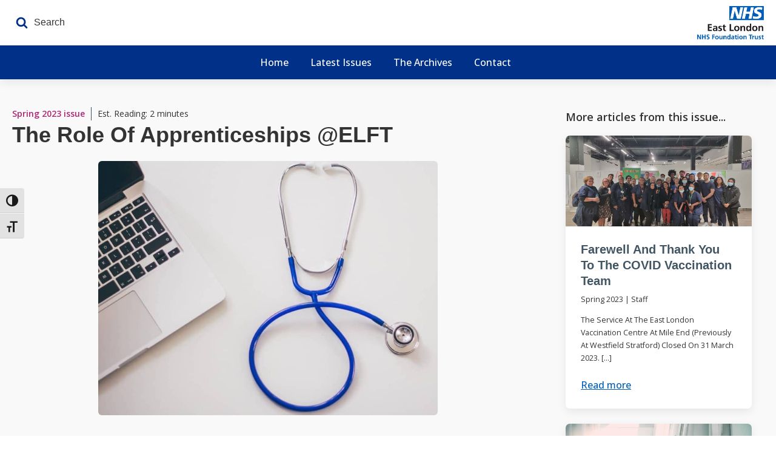

--- FILE ---
content_type: text/html; charset=UTF-8
request_url: https://www.trusttalk.elft.nhs.uk/article/the-role-of-apprenticeships-elft/
body_size: 18503
content:
<!DOCTYPE html>
<html lang="en-GB">
<head>
<meta charset="UTF-8">
<meta name="viewport" content="width=device-width, initial-scale=1.0">
<!-- WP_HEAD() START -->
<link rel="preload" as="style" href="https://fonts.googleapis.com/css?family=Open+Sans:100,200,300,400,500,600,700,800,900">
<link rel="stylesheet" href="https://fonts.googleapis.com/css?family=Open+Sans:100,200,300,400,500,600,700,800,900">
<meta name='robots' content='index, follow, max-image-preview:large, max-snippet:-1, max-video-preview:-1'/>

	<!-- This site is optimized with the Yoast SEO plugin v26.8 - https://yoast.com/product/yoast-seo-wordpress/ -->
	<title>The role of Apprenticeships @ELFT - Trust Talk Magazine</title>
	<link rel="canonical" href="https://www.trusttalk.elft.nhs.uk/article/the-role-of-apprenticeships-elft/"/>
	<meta property="og:locale" content="en_GB"/>
	<meta property="og:type" content="article"/>
	<meta property="og:title" content="The role of Apprenticeships @ELFT - Trust Talk Magazine"/>
	<meta property="og:description" content="Between the dates of 6 February and 12 February 2023 marked the National Apprenticeship Week which provides a great opportunity [&hellip;]"/>
	<meta property="og:url" content="https://www.trusttalk.elft.nhs.uk/article/the-role-of-apprenticeships-elft/"/>
	<meta property="og:site_name" content="Trust Talk Magazine"/>
	<meta property="article:publisher" content="https://www.facebook.com/EastLondonNHSFoundationTrust"/>
	<meta property="article:modified_time" content="2023-04-26T15:34:22+00:00"/>
	<meta property="og:image" content="https://www.trusttalk.elft.nhs.uk/wp-content/uploads/2020/11/MH-and-PC-project.jpg"/>
	<meta property="og:image:width" content="1024"/>
	<meta property="og:image:height" content="768"/>
	<meta property="og:image:type" content="image/jpeg"/>
	<meta name="twitter:card" content="summary_large_image"/>
	<meta name="twitter:site" content="@NHS_ELFT"/>
	<meta name="twitter:label1" content="Estimated reading time"/>
	<meta name="twitter:data1" content="3 minutes"/>
	<script type="application/ld+json" class="yoast-schema-graph">{"@context":"https://schema.org","@graph":[{"@type":"WebPage","@id":"https://www.trusttalk.elft.nhs.uk/article/the-role-of-apprenticeships-elft/","url":"https://www.trusttalk.elft.nhs.uk/article/the-role-of-apprenticeships-elft/","name":"The role of Apprenticeships @ELFT - Trust Talk Magazine","isPartOf":{"@id":"https://www.trusttalk.elft.nhs.uk/#website"},"primaryImageOfPage":{"@id":"https://www.trusttalk.elft.nhs.uk/article/the-role-of-apprenticeships-elft/#primaryimage"},"image":{"@id":"https://www.trusttalk.elft.nhs.uk/article/the-role-of-apprenticeships-elft/#primaryimage"},"thumbnailUrl":"https://www.trusttalk.elft.nhs.uk/wp-content/uploads/2020/11/MH-and-PC-project.jpg","datePublished":"2023-04-26T15:30:26+00:00","dateModified":"2023-04-26T15:34:22+00:00","breadcrumb":{"@id":"https://www.trusttalk.elft.nhs.uk/article/the-role-of-apprenticeships-elft/#breadcrumb"},"inLanguage":"en-GB","potentialAction":[{"@type":"ReadAction","target":["https://www.trusttalk.elft.nhs.uk/article/the-role-of-apprenticeships-elft/"]}]},{"@type":"ImageObject","inLanguage":"en-GB","@id":"https://www.trusttalk.elft.nhs.uk/article/the-role-of-apprenticeships-elft/#primaryimage","url":"https://www.trusttalk.elft.nhs.uk/wp-content/uploads/2020/11/MH-and-PC-project.jpg","contentUrl":"https://www.trusttalk.elft.nhs.uk/wp-content/uploads/2020/11/MH-and-PC-project.jpg","width":1024,"height":768},{"@type":"BreadcrumbList","@id":"https://www.trusttalk.elft.nhs.uk/article/the-role-of-apprenticeships-elft/#breadcrumb","itemListElement":[{"@type":"ListItem","position":1,"name":"Home","item":"https://www.trusttalk.elft.nhs.uk/"},{"@type":"ListItem","position":2,"name":"The role of Apprenticeships @ELFT"}]},{"@type":"WebSite","@id":"https://www.trusttalk.elft.nhs.uk/#website","url":"https://www.trusttalk.elft.nhs.uk/","name":"Trust Talk Magazine","description":"A trust magazine for NHS staff, members, volunteers and people who use our services","publisher":{"@id":"https://www.trusttalk.elft.nhs.uk/#organization"},"potentialAction":[{"@type":"SearchAction","target":{"@type":"EntryPoint","urlTemplate":"https://www.trusttalk.elft.nhs.uk/?s={search_term_string}"},"query-input":{"@type":"PropertyValueSpecification","valueRequired":true,"valueName":"search_term_string"}}],"inLanguage":"en-GB"},{"@type":"Organization","@id":"https://www.trusttalk.elft.nhs.uk/#organization","name":"East London NHS Foundation Trust","url":"https://www.trusttalk.elft.nhs.uk/","logo":{"@type":"ImageObject","inLanguage":"en-GB","@id":"https://www.trusttalk.elft.nhs.uk/#/schema/logo/image/","url":"https://www.trusttalk.elft.nhs.uk/wp-content/uploads/2020/11/ELFT_Logo_Blue.png","contentUrl":"https://www.trusttalk.elft.nhs.uk/wp-content/uploads/2020/11/ELFT_Logo_Blue.png","width":407,"height":202,"caption":"East London NHS Foundation Trust"},"image":{"@id":"https://www.trusttalk.elft.nhs.uk/#/schema/logo/image/"},"sameAs":["https://www.facebook.com/EastLondonNHSFoundationTrust","https://x.com/NHS_ELFT","https://www.instagram.com/nhs_elft/","https://www.youtube.com/user/NHSELFT"]}]}</script>
	<!-- / Yoast SEO plugin. -->


<link rel="alternate" type="application/rss+xml" title="Trust Talk Magazine &raquo; Feed" href="https://www.trusttalk.elft.nhs.uk/feed/"/>
<link rel="alternate" type="application/rss+xml" title="Trust Talk Magazine &raquo; Comments Feed" href="https://www.trusttalk.elft.nhs.uk/comments/feed/"/>
<link rel="alternate" type="application/rss+xml" title="Trust Talk Magazine &raquo; The role of Apprenticeships @ELFT Comments Feed" href="https://www.trusttalk.elft.nhs.uk/article/the-role-of-apprenticeships-elft/feed/"/>
<link rel="alternate" title="oEmbed (JSON)" type="application/json+oembed" href="https://www.trusttalk.elft.nhs.uk/wp-json/oembed/1.0/embed?url=https%3A%2F%2Fwww.trusttalk.elft.nhs.uk%2Farticle%2Fthe-role-of-apprenticeships-elft%2F"/>
<link rel="alternate" title="oEmbed (XML)" type="text/xml+oembed" href="https://www.trusttalk.elft.nhs.uk/wp-json/oembed/1.0/embed?url=https%3A%2F%2Fwww.trusttalk.elft.nhs.uk%2Farticle%2Fthe-role-of-apprenticeships-elft%2F&#038;format=xml"/>
<style id='wp-img-auto-sizes-contain-inline-css'>
img:is([sizes=auto i],[sizes^="auto," i]){contain-intrinsic-size:3000px 1500px}
/*# sourceURL=wp-img-auto-sizes-contain-inline-css */
</style>
<style id='wp-block-library-inline-css'>
:root{--wp-block-synced-color:#7a00df;--wp-block-synced-color--rgb:122,0,223;--wp-bound-block-color:var(--wp-block-synced-color);--wp-editor-canvas-background:#ddd;--wp-admin-theme-color:#007cba;--wp-admin-theme-color--rgb:0,124,186;--wp-admin-theme-color-darker-10:#006ba1;--wp-admin-theme-color-darker-10--rgb:0,107,160.5;--wp-admin-theme-color-darker-20:#005a87;--wp-admin-theme-color-darker-20--rgb:0,90,135;--wp-admin-border-width-focus:2px}@media (min-resolution:192dpi){:root{--wp-admin-border-width-focus:1.5px}}.wp-element-button{cursor:pointer}:root .has-very-light-gray-background-color{background-color:#eee}:root .has-very-dark-gray-background-color{background-color:#313131}:root .has-very-light-gray-color{color:#eee}:root .has-very-dark-gray-color{color:#313131}:root .has-vivid-green-cyan-to-vivid-cyan-blue-gradient-background{background:linear-gradient(135deg,#00d084,#0693e3)}:root .has-purple-crush-gradient-background{background:linear-gradient(135deg,#34e2e4,#4721fb 50%,#ab1dfe)}:root .has-hazy-dawn-gradient-background{background:linear-gradient(135deg,#faaca8,#dad0ec)}:root .has-subdued-olive-gradient-background{background:linear-gradient(135deg,#fafae1,#67a671)}:root .has-atomic-cream-gradient-background{background:linear-gradient(135deg,#fdd79a,#004a59)}:root .has-nightshade-gradient-background{background:linear-gradient(135deg,#330968,#31cdcf)}:root .has-midnight-gradient-background{background:linear-gradient(135deg,#020381,#2874fc)}:root{--wp--preset--font-size--normal:16px;--wp--preset--font-size--huge:42px}.has-regular-font-size{font-size:1em}.has-larger-font-size{font-size:2.625em}.has-normal-font-size{font-size:var(--wp--preset--font-size--normal)}.has-huge-font-size{font-size:var(--wp--preset--font-size--huge)}.has-text-align-center{text-align:center}.has-text-align-left{text-align:left}.has-text-align-right{text-align:right}.has-fit-text{white-space:nowrap!important}#end-resizable-editor-section{display:none}.aligncenter{clear:both}.items-justified-left{justify-content:flex-start}.items-justified-center{justify-content:center}.items-justified-right{justify-content:flex-end}.items-justified-space-between{justify-content:space-between}.screen-reader-text{border:0;clip-path:inset(50%);height:1px;margin:-1px;overflow:hidden;padding:0;position:absolute;width:1px;word-wrap:normal!important}.screen-reader-text:focus{background-color:#ddd;clip-path:none;color:#444;display:block;font-size:1em;height:auto;left:5px;line-height:normal;padding:15px 23px 14px;text-decoration:none;top:5px;width:auto;z-index:100000}html :where(.has-border-color){border-style:solid}html :where([style*=border-top-color]){border-top-style:solid}html :where([style*=border-right-color]){border-right-style:solid}html :where([style*=border-bottom-color]){border-bottom-style:solid}html :where([style*=border-left-color]){border-left-style:solid}html :where([style*=border-width]){border-style:solid}html :where([style*=border-top-width]){border-top-style:solid}html :where([style*=border-right-width]){border-right-style:solid}html :where([style*=border-bottom-width]){border-bottom-style:solid}html :where([style*=border-left-width]){border-left-style:solid}html :where(img[class*=wp-image-]){height:auto;max-width:100%}:where(figure){margin:0 0 1em}html :where(.is-position-sticky){--wp-admin--admin-bar--position-offset:var(--wp-admin--admin-bar--height,0px)}@media screen and (max-width:600px){html :where(.is-position-sticky){--wp-admin--admin-bar--position-offset:0px}}
/*# sourceURL=/wp-includes/css/dist/block-library/common.min.css */
</style>
<style id='classic-theme-styles-inline-css'>
/*! This file is auto-generated */
.wp-block-button__link{color:#fff;background-color:#32373c;border-radius:9999px;box-shadow:none;text-decoration:none;padding:calc(.667em + 2px) calc(1.333em + 2px);font-size:1.125em}.wp-block-file__button{background:#32373c;color:#fff;text-decoration:none}
/*# sourceURL=/wp-includes/css/classic-themes.min.css */
</style>
<style id='global-styles-inline-css'>
:root{--wp--preset--aspect-ratio--square: 1;--wp--preset--aspect-ratio--4-3: 4/3;--wp--preset--aspect-ratio--3-4: 3/4;--wp--preset--aspect-ratio--3-2: 3/2;--wp--preset--aspect-ratio--2-3: 2/3;--wp--preset--aspect-ratio--16-9: 16/9;--wp--preset--aspect-ratio--9-16: 9/16;--wp--preset--color--black: #000000;--wp--preset--color--cyan-bluish-gray: #abb8c3;--wp--preset--color--white: #ffffff;--wp--preset--color--pale-pink: #f78da7;--wp--preset--color--vivid-red: #cf2e2e;--wp--preset--color--luminous-vivid-orange: #ff6900;--wp--preset--color--luminous-vivid-amber: #fcb900;--wp--preset--color--light-green-cyan: #7bdcb5;--wp--preset--color--vivid-green-cyan: #00d084;--wp--preset--color--pale-cyan-blue: #8ed1fc;--wp--preset--color--vivid-cyan-blue: #0693e3;--wp--preset--color--vivid-purple: #9b51e0;--wp--preset--color--base: #f9f9f9;--wp--preset--color--base-2: #ffffff;--wp--preset--color--contrast: #111111;--wp--preset--color--contrast-2: #636363;--wp--preset--color--contrast-3: #A4A4A4;--wp--preset--color--accent: #cfcabe;--wp--preset--color--accent-2: #c2a990;--wp--preset--color--accent-3: #d8613c;--wp--preset--color--accent-4: #b1c5a4;--wp--preset--color--accent-5: #b5bdbc;--wp--preset--gradient--vivid-cyan-blue-to-vivid-purple: linear-gradient(135deg,rgb(6,147,227) 0%,rgb(155,81,224) 100%);--wp--preset--gradient--light-green-cyan-to-vivid-green-cyan: linear-gradient(135deg,rgb(122,220,180) 0%,rgb(0,208,130) 100%);--wp--preset--gradient--luminous-vivid-amber-to-luminous-vivid-orange: linear-gradient(135deg,rgb(252,185,0) 0%,rgb(255,105,0) 100%);--wp--preset--gradient--luminous-vivid-orange-to-vivid-red: linear-gradient(135deg,rgb(255,105,0) 0%,rgb(207,46,46) 100%);--wp--preset--gradient--very-light-gray-to-cyan-bluish-gray: linear-gradient(135deg,rgb(238,238,238) 0%,rgb(169,184,195) 100%);--wp--preset--gradient--cool-to-warm-spectrum: linear-gradient(135deg,rgb(74,234,220) 0%,rgb(151,120,209) 20%,rgb(207,42,186) 40%,rgb(238,44,130) 60%,rgb(251,105,98) 80%,rgb(254,248,76) 100%);--wp--preset--gradient--blush-light-purple: linear-gradient(135deg,rgb(255,206,236) 0%,rgb(152,150,240) 100%);--wp--preset--gradient--blush-bordeaux: linear-gradient(135deg,rgb(254,205,165) 0%,rgb(254,45,45) 50%,rgb(107,0,62) 100%);--wp--preset--gradient--luminous-dusk: linear-gradient(135deg,rgb(255,203,112) 0%,rgb(199,81,192) 50%,rgb(65,88,208) 100%);--wp--preset--gradient--pale-ocean: linear-gradient(135deg,rgb(255,245,203) 0%,rgb(182,227,212) 50%,rgb(51,167,181) 100%);--wp--preset--gradient--electric-grass: linear-gradient(135deg,rgb(202,248,128) 0%,rgb(113,206,126) 100%);--wp--preset--gradient--midnight: linear-gradient(135deg,rgb(2,3,129) 0%,rgb(40,116,252) 100%);--wp--preset--gradient--gradient-1: linear-gradient(to bottom, #cfcabe 0%, #F9F9F9 100%);--wp--preset--gradient--gradient-2: linear-gradient(to bottom, #C2A990 0%, #F9F9F9 100%);--wp--preset--gradient--gradient-3: linear-gradient(to bottom, #D8613C 0%, #F9F9F9 100%);--wp--preset--gradient--gradient-4: linear-gradient(to bottom, #B1C5A4 0%, #F9F9F9 100%);--wp--preset--gradient--gradient-5: linear-gradient(to bottom, #B5BDBC 0%, #F9F9F9 100%);--wp--preset--gradient--gradient-6: linear-gradient(to bottom, #A4A4A4 0%, #F9F9F9 100%);--wp--preset--gradient--gradient-7: linear-gradient(to bottom, #cfcabe 50%, #F9F9F9 50%);--wp--preset--gradient--gradient-8: linear-gradient(to bottom, #C2A990 50%, #F9F9F9 50%);--wp--preset--gradient--gradient-9: linear-gradient(to bottom, #D8613C 50%, #F9F9F9 50%);--wp--preset--gradient--gradient-10: linear-gradient(to bottom, #B1C5A4 50%, #F9F9F9 50%);--wp--preset--gradient--gradient-11: linear-gradient(to bottom, #B5BDBC 50%, #F9F9F9 50%);--wp--preset--gradient--gradient-12: linear-gradient(to bottom, #A4A4A4 50%, #F9F9F9 50%);--wp--preset--font-size--small: 0.9rem;--wp--preset--font-size--medium: 1.05rem;--wp--preset--font-size--large: clamp(1.39rem, 1.39rem + ((1vw - 0.2rem) * 0.767), 1.85rem);--wp--preset--font-size--x-large: clamp(1.85rem, 1.85rem + ((1vw - 0.2rem) * 1.083), 2.5rem);--wp--preset--font-size--xx-large: clamp(2.5rem, 2.5rem + ((1vw - 0.2rem) * 1.283), 3.27rem);--wp--preset--font-family--body: "Inter", sans-serif;--wp--preset--font-family--heading: Cardo;--wp--preset--font-family--system-sans-serif: -apple-system, BlinkMacSystemFont, avenir next, avenir, segoe ui, helvetica neue, helvetica, Cantarell, Ubuntu, roboto, noto, arial, sans-serif;--wp--preset--font-family--system-serif: Iowan Old Style, Apple Garamond, Baskerville, Times New Roman, Droid Serif, Times, Source Serif Pro, serif, Apple Color Emoji, Segoe UI Emoji, Segoe UI Symbol;--wp--preset--spacing--20: min(1.5rem, 2vw);--wp--preset--spacing--30: min(2.5rem, 3vw);--wp--preset--spacing--40: min(4rem, 5vw);--wp--preset--spacing--50: min(6.5rem, 8vw);--wp--preset--spacing--60: min(10.5rem, 13vw);--wp--preset--spacing--70: 3.38rem;--wp--preset--spacing--80: 5.06rem;--wp--preset--spacing--10: 1rem;--wp--preset--shadow--natural: 6px 6px 9px rgba(0, 0, 0, 0.2);--wp--preset--shadow--deep: 12px 12px 50px rgba(0, 0, 0, 0.4);--wp--preset--shadow--sharp: 6px 6px 0px rgba(0, 0, 0, 0.2);--wp--preset--shadow--outlined: 6px 6px 0px -3px rgb(255, 255, 255), 6px 6px rgb(0, 0, 0);--wp--preset--shadow--crisp: 6px 6px 0px rgb(0, 0, 0);}:root :where(.is-layout-flow) > :first-child{margin-block-start: 0;}:root :where(.is-layout-flow) > :last-child{margin-block-end: 0;}:root :where(.is-layout-flow) > *{margin-block-start: 1.2rem;margin-block-end: 0;}:root :where(.is-layout-constrained) > :first-child{margin-block-start: 0;}:root :where(.is-layout-constrained) > :last-child{margin-block-end: 0;}:root :where(.is-layout-constrained) > *{margin-block-start: 1.2rem;margin-block-end: 0;}:root :where(.is-layout-flex){gap: 1.2rem;}:root :where(.is-layout-grid){gap: 1.2rem;}body .is-layout-flex{display: flex;}.is-layout-flex{flex-wrap: wrap;align-items: center;}.is-layout-flex > :is(*, div){margin: 0;}body .is-layout-grid{display: grid;}.is-layout-grid > :is(*, div){margin: 0;}.has-black-color{color: var(--wp--preset--color--black) !important;}.has-cyan-bluish-gray-color{color: var(--wp--preset--color--cyan-bluish-gray) !important;}.has-white-color{color: var(--wp--preset--color--white) !important;}.has-pale-pink-color{color: var(--wp--preset--color--pale-pink) !important;}.has-vivid-red-color{color: var(--wp--preset--color--vivid-red) !important;}.has-luminous-vivid-orange-color{color: var(--wp--preset--color--luminous-vivid-orange) !important;}.has-luminous-vivid-amber-color{color: var(--wp--preset--color--luminous-vivid-amber) !important;}.has-light-green-cyan-color{color: var(--wp--preset--color--light-green-cyan) !important;}.has-vivid-green-cyan-color{color: var(--wp--preset--color--vivid-green-cyan) !important;}.has-pale-cyan-blue-color{color: var(--wp--preset--color--pale-cyan-blue) !important;}.has-vivid-cyan-blue-color{color: var(--wp--preset--color--vivid-cyan-blue) !important;}.has-vivid-purple-color{color: var(--wp--preset--color--vivid-purple) !important;}.has-black-background-color{background-color: var(--wp--preset--color--black) !important;}.has-cyan-bluish-gray-background-color{background-color: var(--wp--preset--color--cyan-bluish-gray) !important;}.has-white-background-color{background-color: var(--wp--preset--color--white) !important;}.has-pale-pink-background-color{background-color: var(--wp--preset--color--pale-pink) !important;}.has-vivid-red-background-color{background-color: var(--wp--preset--color--vivid-red) !important;}.has-luminous-vivid-orange-background-color{background-color: var(--wp--preset--color--luminous-vivid-orange) !important;}.has-luminous-vivid-amber-background-color{background-color: var(--wp--preset--color--luminous-vivid-amber) !important;}.has-light-green-cyan-background-color{background-color: var(--wp--preset--color--light-green-cyan) !important;}.has-vivid-green-cyan-background-color{background-color: var(--wp--preset--color--vivid-green-cyan) !important;}.has-pale-cyan-blue-background-color{background-color: var(--wp--preset--color--pale-cyan-blue) !important;}.has-vivid-cyan-blue-background-color{background-color: var(--wp--preset--color--vivid-cyan-blue) !important;}.has-vivid-purple-background-color{background-color: var(--wp--preset--color--vivid-purple) !important;}.has-black-border-color{border-color: var(--wp--preset--color--black) !important;}.has-cyan-bluish-gray-border-color{border-color: var(--wp--preset--color--cyan-bluish-gray) !important;}.has-white-border-color{border-color: var(--wp--preset--color--white) !important;}.has-pale-pink-border-color{border-color: var(--wp--preset--color--pale-pink) !important;}.has-vivid-red-border-color{border-color: var(--wp--preset--color--vivid-red) !important;}.has-luminous-vivid-orange-border-color{border-color: var(--wp--preset--color--luminous-vivid-orange) !important;}.has-luminous-vivid-amber-border-color{border-color: var(--wp--preset--color--luminous-vivid-amber) !important;}.has-light-green-cyan-border-color{border-color: var(--wp--preset--color--light-green-cyan) !important;}.has-vivid-green-cyan-border-color{border-color: var(--wp--preset--color--vivid-green-cyan) !important;}.has-pale-cyan-blue-border-color{border-color: var(--wp--preset--color--pale-cyan-blue) !important;}.has-vivid-cyan-blue-border-color{border-color: var(--wp--preset--color--vivid-cyan-blue) !important;}.has-vivid-purple-border-color{border-color: var(--wp--preset--color--vivid-purple) !important;}.has-vivid-cyan-blue-to-vivid-purple-gradient-background{background: var(--wp--preset--gradient--vivid-cyan-blue-to-vivid-purple) !important;}.has-light-green-cyan-to-vivid-green-cyan-gradient-background{background: var(--wp--preset--gradient--light-green-cyan-to-vivid-green-cyan) !important;}.has-luminous-vivid-amber-to-luminous-vivid-orange-gradient-background{background: var(--wp--preset--gradient--luminous-vivid-amber-to-luminous-vivid-orange) !important;}.has-luminous-vivid-orange-to-vivid-red-gradient-background{background: var(--wp--preset--gradient--luminous-vivid-orange-to-vivid-red) !important;}.has-very-light-gray-to-cyan-bluish-gray-gradient-background{background: var(--wp--preset--gradient--very-light-gray-to-cyan-bluish-gray) !important;}.has-cool-to-warm-spectrum-gradient-background{background: var(--wp--preset--gradient--cool-to-warm-spectrum) !important;}.has-blush-light-purple-gradient-background{background: var(--wp--preset--gradient--blush-light-purple) !important;}.has-blush-bordeaux-gradient-background{background: var(--wp--preset--gradient--blush-bordeaux) !important;}.has-luminous-dusk-gradient-background{background: var(--wp--preset--gradient--luminous-dusk) !important;}.has-pale-ocean-gradient-background{background: var(--wp--preset--gradient--pale-ocean) !important;}.has-electric-grass-gradient-background{background: var(--wp--preset--gradient--electric-grass) !important;}.has-midnight-gradient-background{background: var(--wp--preset--gradient--midnight) !important;}.has-small-font-size{font-size: var(--wp--preset--font-size--small) !important;}.has-medium-font-size{font-size: var(--wp--preset--font-size--medium) !important;}.has-large-font-size{font-size: var(--wp--preset--font-size--large) !important;}.has-x-large-font-size{font-size: var(--wp--preset--font-size--x-large) !important;}:where(.wp-site-blocks *:focus){outline-width:2px;outline-style:solid}
/*# sourceURL=global-styles-inline-css */
</style>
<link rel='stylesheet' id='fontawesome-css' href='https://www.trusttalk.elft.nhs.uk/wp-content/plugins/load-fontawesome4-locally/assets/css/font-awesome.min.css?ver=4.7.0' media='all'/>
<link rel='stylesheet' id='oxygen-css' href='https://www.trusttalk.elft.nhs.uk/wp-content/plugins/oxygen/component-framework/oxygen.css?ver=4.9.5' media='all'/>
<link rel='stylesheet' id='core-sss-css' href='https://www.trusttalk.elft.nhs.uk/wp-content/plugins/oxy-ninja/public/css/core-sss.min.css?ver=3.5.3' media='all'/>
<link rel='stylesheet' id='ui-font-css' href='https://www.trusttalk.elft.nhs.uk/wp-content/plugins/wp-accessibility/toolbar/fonts/css/a11y-toolbar.css?ver=2.3.1' media='all'/>
<link rel='stylesheet' id='wpa-toolbar-css' href='https://www.trusttalk.elft.nhs.uk/wp-content/plugins/wp-accessibility/toolbar/css/a11y.css?ver=2.3.1' media='all'/>
<link rel='stylesheet' id='ui-fontsize.css-css' href='https://www.trusttalk.elft.nhs.uk/wp-content/plugins/wp-accessibility/toolbar/css/a11y-fontsize.css?ver=2.3.1' media='all'/>
<style id='ui-fontsize.css-inline-css'>
html { --wpa-font-size: clamp( 24px, 1.5rem, 36px ); --wpa-h1-size : clamp( 48px, 3rem, 72px ); --wpa-h2-size : clamp( 40px, 2.5rem, 60px ); --wpa-h3-size : clamp( 32px, 2rem, 48px ); --wpa-h4-size : clamp( 28px, 1.75rem, 42px ); --wpa-sub-list-size: 1.1em; --wpa-sub-sub-list-size: 1em; } 
/*# sourceURL=ui-fontsize.css-inline-css */
</style>
<link rel='stylesheet' id='wpa-style-css' href='https://www.trusttalk.elft.nhs.uk/wp-content/plugins/wp-accessibility/css/wpa-style.css?ver=2.3.1' media='all'/>
<style id='wpa-style-inline-css'>

		:focus { outline: 2px solid#233c7f!important; outline-offset: 2px !important; }
		:root { --admin-bar-top : 7px; }
/*# sourceURL=wpa-style-inline-css */
</style>
<link rel='stylesheet' id='splide-css' href='https://www.trusttalk.elft.nhs.uk/wp-content/plugins/oxy-ninja/public/css/splide.min.css?ver=4.0.14' media='all'/>
<style id='core-framework-fonts-inline-inline-css'>
:root {
}


/*# sourceURL=core-framework-fonts-inline-inline-css */
</style>
<link rel='stylesheet' id='wp-block-paragraph-css' href='https://www.trusttalk.elft.nhs.uk/wp-includes/blocks/paragraph/style.min.css?ver=6.9' media='all'/>
<link rel='stylesheet' id='wp-block-heading-css' href='https://www.trusttalk.elft.nhs.uk/wp-includes/blocks/heading/style.min.css?ver=6.9' media='all'/>
<script src="https://www.trusttalk.elft.nhs.uk/wp-includes/js/jquery/jquery.min.js?ver=3.7.1" id="jquery-core-js"></script>
<script src="https://www.trusttalk.elft.nhs.uk/wp-content/plugins/oxy-ninja/public/js/splide/splide.min.js?ver=4.0.14" id="splide-js"></script>
<script src="https://www.trusttalk.elft.nhs.uk/wp-content/plugins/oxy-ninja/public/js/splide/splide-extension-auto-scroll.min.js?ver=0.5.2" id="splide-autoscroll-js"></script>
<script id="core-framework-theme-loader-js-after">(()=>{const e=localStorage.getItem("cf-theme"),t=document.querySelector("html");["light","dark"].includes(String(e))?t?.classList?.add("dark"===e?"cf-theme-dark":"cf-theme-light"):t?.classList?.add("auto"===e&&window.matchMedia("(prefers-color-scheme: dark)").matches?"cf-theme-dark":"cf-theme-light")})();</script>
<link rel="https://api.w.org/" href="https://www.trusttalk.elft.nhs.uk/wp-json/"/><link rel="alternate" title="JSON" type="application/json" href="https://www.trusttalk.elft.nhs.uk/wp-json/wp/v2/article/1188"/><link rel="EditURI" type="application/rsd+xml" title="RSD" href="https://www.trusttalk.elft.nhs.uk/xmlrpc.php?rsd"/>
<meta name="generator" content="WordPress 6.9"/>
<link rel='shortlink' href='https://www.trusttalk.elft.nhs.uk/?p=1188'/>

	<!-- Global site tag (gtag.js) - Google Analytics -->
	<script async src="https://www.googletagmanager.com/gtag/js?id=G-59KBBFGHTT"></script>
	<script>window.dataLayer=window.dataLayer||[];function gtag(){dataLayer.push(arguments);}gtag('js',new Date());gtag('config','G-59KBBFGHTT');</script>
	
<style class='wp-fonts-local'>
@font-face{font-family:Inter;font-style:normal;font-weight:300 900;font-display:fallback;src:url('https://www.trusttalk.elft.nhs.uk/wp-content/themes/oxygen-is-not-a-theme/assets/fonts/inter/Inter-VariableFont_slnt,wght.woff2') format('woff2');font-stretch:normal;}
@font-face{font-family:Cardo;font-style:normal;font-weight:400;font-display:fallback;src:url('https://www.trusttalk.elft.nhs.uk/wp-content/themes/oxygen-is-not-a-theme/assets/fonts/cardo/cardo_normal_400.woff2') format('woff2');}
@font-face{font-family:Cardo;font-style:italic;font-weight:400;font-display:fallback;src:url('https://www.trusttalk.elft.nhs.uk/wp-content/themes/oxygen-is-not-a-theme/assets/fonts/cardo/cardo_italic_400.woff2') format('woff2');}
@font-face{font-family:Cardo;font-style:normal;font-weight:700;font-display:fallback;src:url('https://www.trusttalk.elft.nhs.uk/wp-content/themes/oxygen-is-not-a-theme/assets/fonts/cardo/cardo_normal_700.woff2') format('woff2');}
</style>
<link rel='stylesheet' id='oxygen-cache-21-css' href='//www.trusttalk.elft.nhs.uk/wp-content/uploads/oxygen/css/21.css?cache=1655199824&#038;ver=6.9' media='all'/>
<link rel='stylesheet' id='oxygen-cache-73-css' href='//www.trusttalk.elft.nhs.uk/wp-content/uploads/oxygen/css/73.css?cache=1655199822&#038;ver=6.9' media='all'/>
<link rel='stylesheet' id='oxygen-cache-22-css' href='//www.trusttalk.elft.nhs.uk/wp-content/uploads/oxygen/css/22.css?cache=1655199823&#038;ver=6.9' media='all'/>
<link rel='stylesheet' id='oxygen-universal-styles-css' href='//www.trusttalk.elft.nhs.uk/wp-content/uploads/oxygen/css/universal.css?cache=1742385713&#038;ver=6.9' media='all'/>
<link rel='stylesheet' id='core-framework-frontend-css' href='https://www.trusttalk.elft.nhs.uk/wp-content/plugins/core-framework/assets/public/css/core_framework.css?ver=1768881965' media='all'/>
<!-- END OF WP_HEAD() -->
</head>
<body class="wp-singular article-template-default single single-article postid-1188 wp-embed-responsive wp-theme-oxygen-is-not-a-theme  oxygen-body">




						<header id="_header-122-73" class="oxy-header-wrapper oxy-sticky-header oxy-overlay-header oxy-header c-shadow c-header"><div id="_header_row-276-73" class="oxygen-hide-in-sticky oxy-header-row"><div class="oxy-header-container"><div id="_header_left-277-73" class="oxy-header-left">
		<div id="-header-search-290-73" class="oxy-header-search "><button aria-label="Open search" class="oxy-header-search_toggle oxy-header-search_toggle-open" data-prevent-scroll="false"><span class="oxy-header-search_toggle-text"></span><svg class="oxy-header-search_open-icon" id="open-header-search-290-73-icon"><use xlink:href="#FontAwesomeicon-search"></use></svg></button><form role="search" method="get" class="oxy-header-search_form" action="https://www.trusttalk.elft.nhs.uk/">
                    <div class="oxy-header-container">
                    <label>
                        <span class="screen-reader-text">Search for:</span>
                        <input type="search" class="oxy-header-search_search-field" placeholder="Search and hit enter..." value="" name="s" title="Search for:"/>
                    </label><button aria-label="Close search" type=button class="oxy-header-search_toggle"><svg class="oxy-header-search_close-icon" id="close-header-search-290-73-icon"><use xlink:href="#FontAwesomeicon-close"></use></svg></button><input type="hidden" name="post_type" value="article"/><input type="submit" class="search-submit" value="Search"/></div></form></div>

		</div><div id="_header_center-278-73" class="oxy-header-center"></div><div id="_header_right-279-73" class="oxy-header-right"><a id="link-145-73" class="ct-link" href="/" target="_self"><img id="image-146-73" alt="" src="https://www.trusttalk.elft.nhs.uk/wp-content/uploads/2020/11/ELFT_Logo_Blue.png" class="ct-image c-logo"/></a></div></div></div><div id="_header_row-143-73" class="oxy-header-row "><div class="oxy-header-container"><div id="_header_left-144-73" class="oxy-header-left"></div><div id="_header_center-147-73" class="oxy-header-center"><div id="div_block-148-73" class="ct-div-block c-menu"><div id="div_block-149-73" class="ct-div-block c-padding-s"><a id="link-150-73" class="ct-link c-menu-link" href="/" target="_self"><div id="text_block-151-73" class="ct-text-block c-margin-right-xs">Home</div></a></div><div id="div_block-263-73" class="ct-div-block c-padding-s"><a id="link-264-73" class="ct-link c-menu-link" href="https://www.trusttalk.elft.nhs.uk/#latest" target="_self"><div id="text_block-265-73" class="ct-text-block c-margin-right-xs">Latest Issues</div></a></div><div id="div_block-283-73" class="ct-div-block c-padding-s"><a id="link-284-73" class="ct-link c-menu-link" href="https://www.trusttalk.elft.nhs.uk/#archives" target="_self"><div id="text_block-285-73" class="ct-text-block c-margin-right-xs">The Archives<br></div></a></div><div id="div_block-280-73" class="ct-div-block c-padding-s"><a id="link-281-73" class="ct-link c-menu-link" href="https://www.elft.nhs.uk/Contact-Us" target="_blank"><div id="text_block-282-73" class="ct-text-block c-margin-right-xs">Contact</div></a></div></div><div id="code_block-258-73" class="ct-code-block"><div class="c-hamburger c-header-mobile-toggle" id="c-hamburger-1">
  <span class="c-line"></span>
  <span class="c-line"></span>
  <span class="c-line"></span>
</div></div></div><div id="_header_right-256-73" class="oxy-header-right"></div></div></div></header>
				<script type="text/javascript">jQuery(document).ready(function(){var selector="#_header-122-73",scrollval=parseInt("70");if(!scrollval||scrollval<1){if(jQuery(window).width()>=992){jQuery("body").css("margin-top",jQuery(selector).outerHeight());jQuery(selector).addClass("oxy-sticky-header-active");}}else{var scrollTopOld=0;jQuery(window).scroll(function(){if(!jQuery('body').hasClass('oxy-nav-menu-prevent-overflow')){if(jQuery(this).scrollTop()>scrollval){if(jQuery(window).width()>=992&&!jQuery(selector).hasClass("oxy-sticky-header-active")){if(jQuery(selector).css('position')!='absolute'){jQuery("body").css("margin-top",jQuery(selector).outerHeight());}jQuery(selector).addClass("oxy-sticky-header-active")}}else{jQuery(selector).removeClass("oxy-sticky-header-fade-in").removeClass("oxy-sticky-header-active");if(jQuery(selector).css('position')!='absolute'){jQuery("body").css("margin-top","");}}scrollTopOld=jQuery(this).scrollTop();}})}});</script><section id="section-113-22" class=" ct-section c-bg-light"><div class="ct-section-inner-wrap"><div id="new_columns-134-22" class="ct-new-columns"><article id="div_block-135-22" class="ct-div-block"><div id="div_block-210-22" class="ct-div-block"><div id="text_block-115-22" class="ct-text-block c-text-dark c-text-l"><span id="span-125-22" class="ct-span">Spring 2023</span> issue<br></div>
		<div id="-reading-time-207-22" class="oxy-reading-time ">Est. Reading:   2 minutes</div>

		</div><div id="div_block-206-22" class="ct-div-block"><h2 id="headline-114-22" class="ct-headline c-h2"><span id="span-123-22" class="ct-span">The role of Apprenticeships @ELFT</span></h2></div><figure id="div_block-166-22" class="ct-div-block featured_image"><img id="image-119-22" alt="The role of Apprenticeships @ELFT" src="https://www.trusttalk.elft.nhs.uk/wp-content/uploads/2020/11/MH-and-PC-project.jpg" class="ct-image c-img-max"/></figure><div id='inner_content-127-22' class='ct-inner-content'>
<p>Between the dates of 6 February and 12 February 2023 marked the National Apprenticeship Week which provides a great opportunity for organisations such as ELFT to celebrate the achievements of our apprentices.</p>



<p>Apprenticeships are a valuable training program that offer hands-on experience to individuals while they learn and earn a wage. These programs have been proven to provide a range of benefits to employers and individuals, including in the healthcare industry, such as the National Health Service (NHS).</p>



<h3 class="wp-block-heading">Apprenticeships @ELFT - Looking at the numbers</h3>



<p>Currently, ELFT has 183 members of staff on an apprenticeship programme, either for upskilling or as an entry level route into health care. Topics range from Business Administration and Coaching to Social Work and Advanced Clinical Practitioners.&nbsp;</p>



<p>In January 2023, ELFT took on nineteen Level 7 Clinical Associate in Psychology (CAP) apprentices. This marks the 50th&nbsp;apprentice to have started the CAP apprenticeship programme at ELFT over the past two years.</p>



<p>Since the apprenticeship levy was introduced in Spring 2017, ELFT has seen 150+ apprentices successfully complete their programme.</p>



<p>“Investing in apprenticeships is a way to fill skills gaps and develop a skilled workforce.” Said Harriet Bone, Learning &amp; Development Business Partner for Apprenticeships for East London NHS Foundation Trust.&nbsp;</p>



<p>“Apprenticeships provide a structured and cost-effective way to recruit and train staff in a variety of roles, from clinical and non-clinical roles to leadership and management positions. The benefits of apprenticeships to the NHS are numerous.”</p>



<p>To celebrate National Apprentice Week, ELFT created a promotional video showing some of our apprentices and why they decided to take this route:</p>





<h3 class="wp-block-heading"><strong>The value of apprenticeships within the NHS</strong></h3>



<p>Firstly, apprenticeships allow the NHS to access a diverse pool of talent. This includes individuals who may not have the traditional academic qualifications but possess the relevant skills and experience to thrive in a healthcare environment. Apprenticeships also attract individuals who are eager to learn and contribute to the NHS. This helps to create a more inclusive and representative workforce that can better meet the needs of a diverse patient population.</p>



<p>Secondly, apprenticeships help to address workforce shortages in the NHS. The healthcare industry is facing a significant shortage of skilled workers, and apprenticeships provide a way to train new staff and upskill existing employees. The NHS can use apprenticeships to fill critical gaps in areas such as nursing, healthcare support, and mental health. This helps to ensure that patients receive the care and treatment they need, while also reducing the burden on existing staff.</p>



<p>Thirdly, apprenticeships improve staff retention rates. The NHS faces significant challenges in retaining staff, with many leaving the sector due to stress, burnout, and other issues.</p>



<p>“As highlighted in the video by the apprentices, apprenticeships can help to address this issue by providing staff with clear pathways for career progression and development. This helps to increase staff motivation and engagement, while also reducing staff turnover rates.”</p>



<p><em>To learn more about apprenticeships at ELFT, please visit - &nbsp;</em><a href="http://www.elft.nhs.uk/working-for-us/apprenticeships" target="_blank" rel="noreferrer noopener"><em>www.elft.nhs.uk/working-for-us/apprenticeships</em></a></p>
</div><div id="div_block-195-22" class="ct-div-block"><div id="text_block-188-22" class="ct-text-block">Share this article...<br></div>
		<div id="-social-share-buttons-177-22" class="oxy-social-share-buttons "> <a class="oxy-share-button twitter" target="_blank" aria-label="X" href="https://twitter.com/share?text=The+role+of+Apprenticeships+%40ELFT&url=https%3A%2F%2Fwww.trusttalk.elft.nhs.uk%2Farticle%2Fthe-role-of-apprenticeships-elft%2F" rel="noopener noreferrer nofollow">
                        <span class="oxy-share-icon"><svg id="twitter-social-share-buttons-177-22-share-icon"><use xlink:href="#FontAwesomeicon-x-twitter"></use></svg></span> 
                                <span class="oxy-share-name">X</span>
                </a>  <a class="oxy-share-button facebook" target="_blank" aria-label="Facebook" href="https://www.facebook.com/sharer/sharer.php?u=https%3A%2F%2Fwww.trusttalk.elft.nhs.uk%2Farticle%2Fthe-role-of-apprenticeships-elft%2F" rel="noopener noreferrer nofollow">
                            <span class="oxy-share-icon"><svg id="facebook-social-share-buttons-177-22-share-icon"><use xlink:href="#FontAwesomeicon-facebook"></use></svg></span>             
                            <span class="oxy-share-name">Facebook</span>
                </a>  <a class="oxy-share-button email" target="_blank" aria-label="Email" href="mailto:?body=Here is the link - https%3A%2F%2Fwww.trusttalk.elft.nhs.uk%2Farticle%2Fthe-role-of-apprenticeships-elft%2F&subject=Check out this post - The role of Apprenticeships @ELFT" rel="noopener noreferrer nofollow">
                            <span class="oxy-share-icon"><svg id="email-social-share-buttons-177-22-share-icon"><use xlink:href="#FontAwesomeicon-envelope"></use></svg></span>
                                         <span class="oxy-share-name">Email</span>
                   </a>  <a class="oxy-share-button linkedin" target="_blank" aria-label="Linkedin" href="https://www.linkedin.com/shareArticle?mini=true&url=https%3A%2F%2Fwww.trusttalk.elft.nhs.uk%2Farticle%2Fthe-role-of-apprenticeships-elft%2F&title=The role of Apprenticeships @ELFT&summary=Check out this post -&source=Trust Talk Magazine" rel="noopener noreferrer nofollow">
                            <span class="oxy-share-icon"><svg id="linkedin-social-share-buttons-177-22-share-icon"><use xlink:href="#FontAwesomeicon-linkedin"></use></svg></span>
                                         <span class="oxy-share-name">Linkedin</span>
                   </a> <div class="oxy-social-share-buttons_data" data-hide-print="Disable" data-behaviour="tab"></div></div>

		</div><div id="div_block-211-22" class="ct-div-block"><a id="link-203-22" class="ct-link c-btn-m c-btn-main c-transition" href="/latest-issue/Spring%202023" target="_self"><div id="text_block-204-22" class="ct-text-block c-margin-right-xs">Back to Articles<br></div><div id="fancy_icon-205-22" class="ct-fancy-icon c-icon-light-m"><svg id="svg-fancy_icon-205-22"><use xlink:href="#Lineariconsicon-arrow-right"></use></svg></div></a></div></article><aside id="div_block-136-22" class="ct-div-block"><div id="div_block-157-22" class="ct-div-block"><div id="text_block-163-22" class="ct-text-block">More articles from this issue...<br></div><div id="code_block-187-22" class="ct-code-block">
	<div class="oxy-dynamic-list grid-container">
      
	      
		<div id="" class="c-margin-bottom-m mix post_listing" data-video="No" data-category="staff">
        <a id="" class="c-bg-light-alt c-shadow c-rounded c-transition" href="https://www.trusttalk.elft.nhs.uk/article/farewell-and-thank-you-to-the-covid-vaccination-team/" target="_self" style="display: block; text-decoration: none !important;">
          <div id="" class="ct-div-block " style="background-image:url(https://www.trusttalk.elft.nhs.uk/wp-content/uploads/2023/04/Last-shift-at-Westfield.jpg);background-size: cover;width: 100%;height: 150px;background-position: 50% 50%;"></div>
          <div id="" class="ct-div-block c-padding-m" style="width: 100%;">
            <h4 id="" class="ct-headline c-h4 c-margin-bottom-xs c-heading-dark">
              <span id="" class="ct-span">Farewell and Thank You to the COVID Vaccination Team</span>
            </h4>
            <div id="" class="ct-text-block c-text-dark c-text-m">
              <span id="" class="ct-span">Spring 2023</span> | <span id="span-26-123" class="ct-span">staff</span>
            </div>
            <div id="" class="ct-text-block c-text-m c-text-dark c-margin-bottom-xs">
              <span id="" class="ct-span"><p>The service at the East London Vaccination Centre at Mile End (previously at Westfield Stratford) closed on 31 March 2023. [&hellip;]</p>
</span>
            </div>
            <div id="" class="ct-text-block c-link-m c-link-accent">Read more</div>
          </div>
        </a>
      </div>
      
	      
		<div id="" class="c-margin-bottom-m mix post_listing" data-video="No" data-category="patient">
        <a id="" class="c-bg-light-alt c-shadow c-rounded c-transition" href="https://www.trusttalk.elft.nhs.uk/article/special-issue-community-mental-health-transformation-beds-and-luton-and-london/" target="_self" style="display: block; text-decoration: none !important;">
          <div id="" class="ct-div-block " style="background-image:url(https://www.trusttalk.elft.nhs.uk/wp-content/uploads/2021/06/mental-health-unsplash.jpg);background-size: cover;width: 100%;height: 150px;background-position: 50% 50%;"></div>
          <div id="" class="ct-div-block c-padding-m" style="width: 100%;">
            <h4 id="" class="ct-headline c-h4 c-margin-bottom-xs c-heading-dark">
              <span id="" class="ct-span">Special Issue: Community Mental Health Transformation - Beds and Luton, and London</span>
            </h4>
            <div id="" class="ct-text-block c-text-dark c-text-m">
              <span id="" class="ct-span">Spring 2023</span> | <span id="span-26-123" class="ct-span">patient</span>
            </div>
            <div id="" class="ct-text-block c-text-m c-text-dark c-margin-bottom-xs">
              <span id="" class="ct-span"><p>The aim of community mental health transformation is to better support people with severe mental health problems in their communities [&hellip;]</p>
</span>
            </div>
            <div id="" class="ct-text-block c-link-m c-link-accent">Read more</div>
          </div>
        </a>
      </div>
      
	      
	</div>


</div></div></aside></div></div></section><section id="section-35-22" class=" ct-section"><div class="ct-section-inner-wrap">
                <div id="_comments-36-22" class="oxy-comments saas-comments-list">
                </div>
        
                <div id="_comment_form-37-22" class="oxy-comment-form">
                        	<div id="respond" class="comment-respond">
		<h3 id="reply-title" class="comment-reply-title">Leave a Reply</h3><form action="https://www.trusttalk.elft.nhs.uk/wp-comments-post.php" method="post" id="commentform" class="comment-form"><p class="comment-notes"><span id="email-notes">Your email address will not be published.</span> <span class="required-field-message">Required fields are marked <span class="required">*</span></span></p><p class="comment-form-comment"><label for="comment">Comment <span class="required">*</span></label> <textarea id="comment" name="comment" cols="45" rows="8" maxlength="65525" required></textarea></p><p class="comment-form-author"><label for="author">Name <span class="required">*</span></label> <input id="author" name="author" type="text" value="" size="30" maxlength="245" autocomplete="name" required /></p>
<p class="comment-form-email"><label for="email">Email <span class="required">*</span></label> <input id="email" name="email" type="email" value="" size="30" maxlength="100" aria-describedby="email-notes" autocomplete="email" required /></p>
<p class="comment-form-url"><label for="url">Website</label> <input id="url" name="url" type="url" value="" size="30" maxlength="200" autocomplete="url"/></p>
<p class="comment-form-cookies-consent"><input id="wp-comment-cookies-consent" name="wp-comment-cookies-consent" type="checkbox" value="yes"/> <label for="wp-comment-cookies-consent">Save my name, email, and website in this browser for the next time I comment.</label></p>
<p class="form-submit"><input name="submit" type="submit" id="submit" class="submit" value="Post Comment"/> <input type='hidden' name='comment_post_ID' value='1188' id='comment_post_ID'/>
<input type='hidden' name='comment_parent' id='comment_parent' value='0'/>
</p></form>	</div><!-- #respond -->
	                        </div>
        
        </div></section><section id="section-24-22" class=" ct-section"><div class="ct-section-inner-wrap">
		<nav id="-adjacent-posts-132-22" class="oxy-adjacent-posts ">            <a rel="prev" class="adj-post prev-post" href="https://www.trusttalk.elft.nhs.uk/article/meet-morgan-biggleswade-new-peer-support-worker/">
                                <span class="adj-post_icon">
                <svg id="prev-adjacent-posts-132-22-icon"><use xlink:href="#FontAwesomeicon-chevron-left"></use></svg>
                 </span>
                <img width="150" height="150" src="https://www.trusttalk.elft.nhs.uk/wp-content/uploads/2023/04/Morgan-Newell-scaled-1-150x150.jpg" class="attachment-thumbnail size-thumbnail wp-post-image" alt="Meet Morgan, Biggleswade New Peer Support Worker" decoding="async" loading="lazy"/>                <div class="adj-post_content">
                <span class=adj-post_label>Previous Article</span><h4 class=adj-post_title>Meet Morgan, Biggleswade New Peer Support Worker</h4>                </div>    
            </a>
                    <a rel="next" class="adj-post next-post" href="https://www.trusttalk.elft.nhs.uk/article/farewell-and-thank-you-to-the-covid-vaccination-team/">
                 <div class="adj-post_content">
                <span class=adj-post_label>Next Article</span><h4 class=adj-post_title>Farewell and Thank You to the COVID Vaccination Team</h4>                </div>     
                <img width="150" height="150" src="https://www.trusttalk.elft.nhs.uk/wp-content/uploads/2023/04/Last-shift-at-Westfield-150x150.jpg" class="attachment-thumbnail size-thumbnail wp-post-image" alt="Farewell and Thank You to the COVID Vaccination Team" decoding="async" loading="lazy"/>                                <span class="adj-post_icon">
                    <svg id="next-adjacent-posts-132-22-icon"><use xlink:href="#FontAwesomeicon-chevron-right"></use></svg></span>
                            </a>
        </nav>

		</div></section><footer id="section-108-21" class=" ct-section c-bg-dark"><div class="ct-section-inner-wrap"><div id="div_block-110-21" class="ct-div-block c-margin-bottom-m c-columns-2 c-columns-m-1 c-columns-gap-l"><div id="div_block-111-21" class="ct-div-block "><h1 id="headline-142-21" class="ct-headline">We care. We respect. We are inclusive.<br></h1><h1 id="headline-112-21" class="ct-headline ">ELFT's magazine, TRUSTtalk, is produced quarterly. It aims to be informative, entertaining, thought-provoking and fun. It is posted to all teams, members and is available online and in waiting areas across the Trust.</h1><div id="div_block-65-21" class="ct-div-block c-inline"><a id="link-66-21" class="ct-link" href="https://www.facebook.com/EastLondonNHSFoundationTrust" target="_blank"><div id="fancy_icon-67-21" class="ct-fancy-icon c-follow-light c-transition"><svg id="svg-fancy_icon-67-21"><use xlink:href="#FontAwesomeicon-facebook-square"></use></svg></div></a><a id="link-68-21" class="ct-link" href="https://www.instagram.com/nhs_elft/" target="_blank"><div id="fancy_icon-69-21" class="ct-fancy-icon c-transition c-follow-light"><svg id="svg-fancy_icon-69-21"><use xlink:href="#FontAwesomeicon-instagram"></use></svg></div></a><a id="link-70-21" class="ct-link" href="https://twitter.com/NHS_ELFT" target="_blank"><div id="fancy_icon-71-21" class="ct-fancy-icon c-transition c-follow-light"><svg id="svg-fancy_icon-71-21"><use xlink:href="#FontAwesomeicon-twitter-square"></use></svg></div></a><a id="link-72-21" class="ct-link" href="http://www.youtube.com/user/NHSELFT" target="_blank"><div id="fancy_icon-73-21" class="ct-fancy-icon c-transition c-follow-light"><svg id="svg-fancy_icon-73-21"><use xlink:href="#FontAwesomeicon-youtube-play"></use></svg></div></a></div></div><div id="div_block-124-21" class="ct-div-block "><div id="div_block-144-21" class="ct-div-block"><a id="link-145-21" class="ct-link" href="https://twitter.com/search?q=%23elftpromise" target="_blank"><img id="image-143-21" alt="" src="https://www.trusttalk.elft.nhs.uk/wp-content/uploads/2020/11/ELFT_Promise_Green.png" class="ct-image c-logo c-margin-bottom-m"/></a><img id="image-109-21" alt="" src="https://www.trusttalk.elft.nhs.uk/wp-content/uploads/2020/11/ELFT_Logo_White.png" class="ct-image c-logo c-margin-bottom-m"/></div><a id="link_text-43-21" class="ct-link-text c-transition c-footer-link-light" href="https://www.elft.nhs.uk/Contact-Us/Terms-of-Use" target="_blank">Terms of Use</a><a id="link_text-44-21" class="ct-link-text c-transition c-footer-link-light" href="https://www.elft.nhs.uk/Contact-Us/Use-of-Cookies" target="_blank">Cookie Policy</a><a id="link_text-46-21" class="ct-link-text c-transition c-footer-link-light" href="https://www.elft.nhs.uk/Contact-Us/Feedback-Form" target="_blank">Feedback</a><a id="link_text-37-21" class="ct-link-text c-transition c-footer-link-light" href="https://www.elft.nhs.uk/Contact-Us" target="_blank">Contact ELFT</a></div></div><div id="_rich_text-86-21" class="oxy-rich-text"><p>© East London NHS Foundation Trust. All rights reserved. TRUSTtalk Digital services by <span style="color: #ffffff;"><a style="color: #ffffff;" href="https://www.fdmdigital.co.uk" target="_blank" rel="noopener">FDM Digital</a></span>.</p></div></div></footer>	<!-- WP_FOOTER -->
<script type="speculationrules">
{"prefetch":[{"source":"document","where":{"and":[{"href_matches":"/*"},{"not":{"href_matches":["/wp-*.php","/wp-admin/*","/wp-content/uploads/*","/wp-content/*","/wp-content/plugins/*","/wp-content/themes/twentytwentyfour/*","/wp-content/themes/oxygen-is-not-a-theme/*","/*\\?(.+)"]}},{"not":{"selector_matches":"a[rel~=\"nofollow\"]"}},{"not":{"selector_matches":".no-prefetch, .no-prefetch a"}}]},"eagerness":"conservative"}]}
</script>
<script>jQuery(document).on('click','a[href*="#"]',function(t){if(jQuery(t.target).closest('.wc-tabs').length>0){return}if(jQuery(this).is('[href="#"]')||jQuery(this).is('[href="#0"]')||jQuery(this).is('[href*="replytocom"]')){return};if(location.pathname.replace(/^\//,"")==this.pathname.replace(/^\//,"")&&location.hostname==this.hostname){var e=jQuery(this.hash);(e=e.length?e:jQuery("[name="+this.hash.slice(1)+"]")).length&&(t.preventDefault(),jQuery("html, body").animate({scrollTop:e.offset().top-0},400))}});</script><style>.ct-FontAwesomeicon-search{width:0.92857142857143em}</style>
<style>.ct-FontAwesomeicon-close{width:0.78571428571429em}</style>
<style>.ct-FontAwesomeicon-print{width:0.92857142857143em}</style>
<style>.ct-FontAwesomeicon-chevron-left{width:0.75em}</style>
<style>.ct-FontAwesomeicon-chevron-right{width:0.67857142857143em}</style>
<style>.ct-FontAwesomeicon-twitter-square{width:0.85714285714286em}</style>
<style>.ct-FontAwesomeicon-facebook-square{width:0.85714285714286em}</style>
<style>.ct-FontAwesomeicon-facebook{width:0.57142857142857em}</style>
<style>.ct-FontAwesomeicon-linkedin{width:0.85714285714286em}</style>
<style>.ct-FontAwesomeicon-xing{width:0.78571428571429em}</style>
<style>.ct-FontAwesomeicon-instagram{width:0.85714285714286em}</style>
<style>.ct-FontAwesomeicon-pinterest-p{width:0.71428571428571em}</style>
<style>.ct-FontAwesomeicon-whatsapp{width:0.85714285714286em}</style>
<?xml version="1.0"?><svg xmlns="http://www.w3.org/2000/svg" xmlns:xlink="http://www.w3.org/1999/xlink" aria-hidden="true" style="position: absolute; width: 0; height: 0; overflow: hidden;" version="1.1"><defs><symbol id="FontAwesomeicon-search" viewBox="0 0 26 28"><title>search</title><path d="M18 13c0-3.859-3.141-7-7-7s-7 3.141-7 7 3.141 7 7 7 7-3.141 7-7zM26 26c0 1.094-0.906 2-2 2-0.531 0-1.047-0.219-1.406-0.594l-5.359-5.344c-1.828 1.266-4.016 1.937-6.234 1.937-6.078 0-11-4.922-11-11s4.922-11 11-11 11 4.922 11 11c0 2.219-0.672 4.406-1.937 6.234l5.359 5.359c0.359 0.359 0.578 0.875 0.578 1.406z"/></symbol><symbol id="FontAwesomeicon-close" viewBox="0 0 22 28"><title>close</title><path d="M20.281 20.656c0 0.391-0.156 0.781-0.438 1.062l-2.125 2.125c-0.281 0.281-0.672 0.438-1.062 0.438s-0.781-0.156-1.062-0.438l-4.594-4.594-4.594 4.594c-0.281 0.281-0.672 0.438-1.062 0.438s-0.781-0.156-1.062-0.438l-2.125-2.125c-0.281-0.281-0.438-0.672-0.438-1.062s0.156-0.781 0.438-1.062l4.594-4.594-4.594-4.594c-0.281-0.281-0.438-0.672-0.438-1.062s0.156-0.781 0.438-1.062l2.125-2.125c0.281-0.281 0.672-0.438 1.062-0.438s0.781 0.156 1.062 0.438l4.594 4.594 4.594-4.594c0.281-0.281 0.672-0.438 1.062-0.438s0.781 0.156 1.062 0.438l2.125 2.125c0.281 0.281 0.438 0.672 0.438 1.062s-0.156 0.781-0.438 1.062l-4.594 4.594 4.594 4.594c0.281 0.281 0.438 0.672 0.438 1.062z"/></symbol><symbol id="FontAwesomeicon-print" viewBox="0 0 26 28"><title>print</title><path d="M6 24h14v-4h-14v4zM6 14h14v-6h-2.5c-0.828 0-1.5-0.672-1.5-1.5v-2.5h-10v10zM24 15c0-0.547-0.453-1-1-1s-1 0.453-1 1 0.453 1 1 1 1-0.453 1-1zM26 15v6.5c0 0.266-0.234 0.5-0.5 0.5h-3.5v2.5c0 0.828-0.672 1.5-1.5 1.5h-15c-0.828 0-1.5-0.672-1.5-1.5v-2.5h-3.5c-0.266 0-0.5-0.234-0.5-0.5v-6.5c0-1.641 1.359-3 3-3h1v-8.5c0-0.828 0.672-1.5 1.5-1.5h10.5c0.828 0 1.969 0.469 2.562 1.062l2.375 2.375c0.594 0.594 1.062 1.734 1.062 2.562v4h1c1.641 0 3 1.359 3 3z"/></symbol><symbol id="FontAwesomeicon-chevron-left" viewBox="0 0 21 28"><title>chevron-left</title><path d="M18.297 4.703l-8.297 8.297 8.297 8.297c0.391 0.391 0.391 1.016 0 1.406l-2.594 2.594c-0.391 0.391-1.016 0.391-1.406 0l-11.594-11.594c-0.391-0.391-0.391-1.016 0-1.406l11.594-11.594c0.391-0.391 1.016-0.391 1.406 0l2.594 2.594c0.391 0.391 0.391 1.016 0 1.406z"/></symbol><symbol id="FontAwesomeicon-chevron-right" viewBox="0 0 19 28"><title>chevron-right</title><path d="M17.297 13.703l-11.594 11.594c-0.391 0.391-1.016 0.391-1.406 0l-2.594-2.594c-0.391-0.391-0.391-1.016 0-1.406l8.297-8.297-8.297-8.297c-0.391-0.391-0.391-1.016 0-1.406l2.594-2.594c0.391-0.391 1.016-0.391 1.406 0l11.594 11.594c0.391 0.391 0.391 1.016 0 1.406z"/></symbol><symbol id="FontAwesomeicon-twitter-square" viewBox="0 0 24 28"><title>twitter-square</title><path d="M20 9.531c-0.594 0.266-1.219 0.438-1.891 0.531 0.688-0.406 1.203-1.062 1.453-1.828-0.641 0.375-1.344 0.656-2.094 0.797-0.594-0.641-1.453-1.031-2.391-1.031-1.813 0-3.281 1.469-3.281 3.281 0 0.25 0.016 0.516 0.078 0.75-2.734-0.141-5.156-1.437-6.781-3.437-0.281 0.484-0.453 1.062-0.453 1.656 0 1.141 0.531 2.141 1.422 2.734-0.547-0.016-1.062-0.172-1.563-0.406v0.031c0 1.594 1.203 2.922 2.703 3.219-0.281 0.078-0.5 0.125-0.797 0.125-0.203 0-0.406-0.031-0.609-0.063 0.422 1.297 1.625 2.25 3.063 2.281-1.125 0.875-2.531 1.406-4.078 1.406-0.266 0-0.531-0.016-0.781-0.047 1.453 0.922 3.172 1.469 5.031 1.469 6.031 0 9.344-5 9.344-9.344 0-0.141 0-0.281-0.016-0.422 0.641-0.453 1.203-1.031 1.641-1.703zM24 6.5v15c0 2.484-2.016 4.5-4.5 4.5h-15c-2.484 0-4.5-2.016-4.5-4.5v-15c0-2.484 2.016-4.5 4.5-4.5h15c2.484 0 4.5 2.016 4.5 4.5z"/></symbol><symbol id="FontAwesomeicon-facebook-square" viewBox="0 0 24 28"><title>facebook-square</title><path d="M19.5 2c2.484 0 4.5 2.016 4.5 4.5v15c0 2.484-2.016 4.5-4.5 4.5h-2.938v-9.297h3.109l0.469-3.625h-3.578v-2.312c0-1.047 0.281-1.75 1.797-1.75l1.906-0.016v-3.234c-0.328-0.047-1.469-0.141-2.781-0.141-2.766 0-4.672 1.687-4.672 4.781v2.672h-3.125v3.625h3.125v9.297h-8.313c-2.484 0-4.5-2.016-4.5-4.5v-15c0-2.484 2.016-4.5 4.5-4.5h15z"/></symbol><symbol id="FontAwesomeicon-facebook" viewBox="0 0 16 28"><title>facebook</title><path d="M14.984 0.187v4.125h-2.453c-1.922 0-2.281 0.922-2.281 2.25v2.953h4.578l-0.609 4.625h-3.969v11.859h-4.781v-11.859h-3.984v-4.625h3.984v-3.406c0-3.953 2.422-6.109 5.953-6.109 1.687 0 3.141 0.125 3.563 0.187z"/></symbol><symbol id="FontAwesomeicon-envelope" viewBox="0 0 28 28"><title>envelope</title><path d="M28 11.094v12.406c0 1.375-1.125 2.5-2.5 2.5h-23c-1.375 0-2.5-1.125-2.5-2.5v-12.406c0.469 0.516 1 0.969 1.578 1.359 2.594 1.766 5.219 3.531 7.766 5.391 1.313 0.969 2.938 2.156 4.641 2.156h0.031c1.703 0 3.328-1.188 4.641-2.156 2.547-1.844 5.172-3.625 7.781-5.391 0.562-0.391 1.094-0.844 1.563-1.359zM28 6.5c0 1.75-1.297 3.328-2.672 4.281-2.438 1.687-4.891 3.375-7.313 5.078-1.016 0.703-2.734 2.141-4 2.141h-0.031c-1.266 0-2.984-1.437-4-2.141-2.422-1.703-4.875-3.391-7.297-5.078-1.109-0.75-2.688-2.516-2.688-3.938 0-1.531 0.828-2.844 2.5-2.844h23c1.359 0 2.5 1.125 2.5 2.5z"/></symbol><symbol id="FontAwesomeicon-linkedin" viewBox="0 0 24 28"><title>linkedin</title><path d="M5.453 9.766v15.484h-5.156v-15.484h5.156zM5.781 4.984c0.016 1.484-1.109 2.672-2.906 2.672v0h-0.031c-1.734 0-2.844-1.188-2.844-2.672 0-1.516 1.156-2.672 2.906-2.672 1.766 0 2.859 1.156 2.875 2.672zM24 16.375v8.875h-5.141v-8.281c0-2.078-0.75-3.5-2.609-3.5-1.422 0-2.266 0.953-2.641 1.875-0.125 0.344-0.172 0.797-0.172 1.266v8.641h-5.141c0.063-14.031 0-15.484 0-15.484h5.141v2.25h-0.031c0.672-1.062 1.891-2.609 4.672-2.609 3.391 0 5.922 2.219 5.922 6.969z"/></symbol><symbol id="FontAwesomeicon-xing" viewBox="0 0 22 28"><title>xing</title><path d="M9.328 10.422c0 0-0.156 0.266-4.016 7.125-0.203 0.344-0.469 0.719-1.016 0.719h-3.734c-0.219 0-0.391-0.109-0.484-0.266s-0.109-0.359 0-0.562l3.953-7c0.016 0 0.016 0 0-0.016l-2.516-4.359c-0.109-0.203-0.125-0.422-0.016-0.578 0.094-0.156 0.281-0.234 0.5-0.234h3.734c0.562 0 0.844 0.375 1.031 0.703 2.547 4.453 2.562 4.469 2.562 4.469zM21.922 0.391c0.109 0.156 0.109 0.375 0 0.578l-8.25 14.594c-0.016 0-0.016 0.016 0 0.016l5.25 9.609c0.109 0.203 0.109 0.422 0.016 0.578-0.109 0.156-0.281 0.234-0.5 0.234h-3.734c-0.562 0-0.859-0.375-1.031-0.703-5.297-9.703-5.297-9.719-5.297-9.719s0.266-0.469 8.297-14.719c0.203-0.359 0.438-0.703 1-0.703h3.766c0.219 0 0.391 0.078 0.484 0.234z"/></symbol><symbol id="FontAwesomeicon-youtube-play" viewBox="0 0 28 28"><title>youtube-play</title><path d="M11.109 17.625l7.562-3.906-7.562-3.953v7.859zM14 4.156c5.891 0 9.797 0.281 9.797 0.281 0.547 0.063 1.75 0.063 2.812 1.188 0 0 0.859 0.844 1.109 2.781 0.297 2.266 0.281 4.531 0.281 4.531v2.125s0.016 2.266-0.281 4.531c-0.25 1.922-1.109 2.781-1.109 2.781-1.062 1.109-2.266 1.109-2.812 1.172 0 0-3.906 0.297-9.797 0.297v0c-7.281-0.063-9.516-0.281-9.516-0.281-0.625-0.109-2.031-0.078-3.094-1.188 0 0-0.859-0.859-1.109-2.781-0.297-2.266-0.281-4.531-0.281-4.531v-2.125s-0.016-2.266 0.281-4.531c0.25-1.937 1.109-2.781 1.109-2.781 1.062-1.125 2.266-1.125 2.812-1.188 0 0 3.906-0.281 9.797-0.281v0z"/></symbol><symbol id="FontAwesomeicon-instagram" viewBox="0 0 24 28"><title>instagram</title><path d="M16 14c0-2.203-1.797-4-4-4s-4 1.797-4 4 1.797 4 4 4 4-1.797 4-4zM18.156 14c0 3.406-2.75 6.156-6.156 6.156s-6.156-2.75-6.156-6.156 2.75-6.156 6.156-6.156 6.156 2.75 6.156 6.156zM19.844 7.594c0 0.797-0.641 1.437-1.437 1.437s-1.437-0.641-1.437-1.437 0.641-1.437 1.437-1.437 1.437 0.641 1.437 1.437zM12 4.156c-1.75 0-5.5-0.141-7.078 0.484-0.547 0.219-0.953 0.484-1.375 0.906s-0.688 0.828-0.906 1.375c-0.625 1.578-0.484 5.328-0.484 7.078s-0.141 5.5 0.484 7.078c0.219 0.547 0.484 0.953 0.906 1.375s0.828 0.688 1.375 0.906c1.578 0.625 5.328 0.484 7.078 0.484s5.5 0.141 7.078-0.484c0.547-0.219 0.953-0.484 1.375-0.906s0.688-0.828 0.906-1.375c0.625-1.578 0.484-5.328 0.484-7.078s0.141-5.5-0.484-7.078c-0.219-0.547-0.484-0.953-0.906-1.375s-0.828-0.688-1.375-0.906c-1.578-0.625-5.328-0.484-7.078-0.484zM24 14c0 1.656 0.016 3.297-0.078 4.953-0.094 1.922-0.531 3.625-1.937 5.031s-3.109 1.844-5.031 1.937c-1.656 0.094-3.297 0.078-4.953 0.078s-3.297 0.016-4.953-0.078c-1.922-0.094-3.625-0.531-5.031-1.937s-1.844-3.109-1.937-5.031c-0.094-1.656-0.078-3.297-0.078-4.953s-0.016-3.297 0.078-4.953c0.094-1.922 0.531-3.625 1.937-5.031s3.109-1.844 5.031-1.937c1.656-0.094 3.297-0.078 4.953-0.078s3.297-0.016 4.953 0.078c1.922 0.094 3.625 0.531 5.031 1.937s1.844 3.109 1.937 5.031c0.094 1.656 0.078 3.297 0.078 4.953z"/></symbol><symbol id="FontAwesomeicon-paper-plane" viewBox="0 0 28 28"><title>paper-plane</title><path d="M27.563 0.172c0.328 0.234 0.484 0.609 0.422 1l-4 24c-0.047 0.297-0.234 0.547-0.5 0.703-0.141 0.078-0.313 0.125-0.484 0.125-0.125 0-0.25-0.031-0.375-0.078l-7.078-2.891-3.781 4.609c-0.187 0.234-0.469 0.359-0.766 0.359-0.109 0-0.234-0.016-0.344-0.063-0.391-0.141-0.656-0.516-0.656-0.938v-5.453l13.5-16.547-16.703 14.453-6.172-2.531c-0.359-0.141-0.594-0.469-0.625-0.859-0.016-0.375 0.172-0.734 0.5-0.922l26-15c0.156-0.094 0.328-0.141 0.5-0.141 0.203 0 0.406 0.063 0.562 0.172z"/></symbol><symbol id="FontAwesomeicon-pinterest-p" viewBox="0 0 20 28"><title>pinterest-p</title><path d="M0 9.328c0-5.766 5.281-9.328 10.625-9.328 4.906 0 9.375 3.375 9.375 8.547 0 4.859-2.484 10.25-8.016 10.25-1.313 0-2.969-0.656-3.609-1.875-1.188 4.703-1.094 5.406-3.719 9l-0.219 0.078-0.141-0.156c-0.094-0.984-0.234-1.953-0.234-2.938 0-3.187 1.469-7.797 2.188-10.891-0.391-0.797-0.5-1.766-0.5-2.641 0-1.578 1.094-3.578 2.875-3.578 1.313 0 2.016 1 2.016 2.234 0 2.031-1.375 3.938-1.375 5.906 0 1.344 1.109 2.281 2.406 2.281 3.594 0 4.703-5.187 4.703-7.953 0-3.703-2.625-5.719-6.172-5.719-4.125 0-7.313 2.969-7.313 7.156 0 2.016 1.234 3.047 1.234 3.531 0 0.406-0.297 1.844-0.812 1.844-0.078 0-0.187-0.031-0.266-0.047-2.234-0.672-3.047-3.656-3.047-5.703z"/></symbol><symbol id="FontAwesomeicon-whatsapp" viewBox="0 0 24 28"><title>whatsapp</title><path d="M15.391 15.219c0.266 0 2.812 1.328 2.922 1.516 0.031 0.078 0.031 0.172 0.031 0.234 0 0.391-0.125 0.828-0.266 1.188-0.359 0.875-1.813 1.437-2.703 1.437-0.75 0-2.297-0.656-2.969-0.969-2.234-1.016-3.625-2.75-4.969-4.734-0.594-0.875-1.125-1.953-1.109-3.031v-0.125c0.031-1.031 0.406-1.766 1.156-2.469 0.234-0.219 0.484-0.344 0.812-0.344 0.187 0 0.375 0.047 0.578 0.047 0.422 0 0.5 0.125 0.656 0.531 0.109 0.266 0.906 2.391 0.906 2.547 0 0.594-1.078 1.266-1.078 1.625 0 0.078 0.031 0.156 0.078 0.234 0.344 0.734 1 1.578 1.594 2.141 0.719 0.688 1.484 1.141 2.359 1.578 0.109 0.063 0.219 0.109 0.344 0.109 0.469 0 1.25-1.516 1.656-1.516zM12.219 23.5c5.406 0 9.812-4.406 9.812-9.812s-4.406-9.812-9.812-9.812-9.812 4.406-9.812 9.812c0 2.063 0.656 4.078 1.875 5.75l-1.234 3.641 3.781-1.203c1.594 1.047 3.484 1.625 5.391 1.625zM12.219 1.906c6.5 0 11.781 5.281 11.781 11.781s-5.281 11.781-11.781 11.781c-1.984 0-3.953-0.5-5.703-1.469l-6.516 2.094 2.125-6.328c-1.109-1.828-1.687-3.938-1.687-6.078 0-6.5 5.281-11.781 11.781-11.781z"/></symbol><symbol id="FontAwesomeicon-commenting" viewBox="0 0 28 28"><title>commenting</title><path d="M10 14c0-1.109-0.891-2-2-2s-2 0.891-2 2 0.891 2 2 2 2-0.891 2-2zM16 14c0-1.109-0.891-2-2-2s-2 0.891-2 2 0.891 2 2 2 2-0.891 2-2zM22 14c0-1.109-0.891-2-2-2s-2 0.891-2 2 0.891 2 2 2 2-0.891 2-2zM28 14c0 5.531-6.266 10-14 10-1.141 0-2.25-0.094-3.297-0.281-1.781 1.781-4.109 3-6.797 3.578-0.422 0.078-0.875 0.156-1.344 0.203-0.25 0.031-0.484-0.141-0.547-0.375v0c-0.063-0.25 0.125-0.406 0.313-0.578 0.984-0.922 2.156-1.656 2.562-4.953-2.984-1.828-4.891-4.547-4.891-7.594 0-5.531 6.266-10 14-10s14 4.469 14 10z"/></symbol></defs></svg><?xml version="1.0"?><svg xmlns="http://www.w3.org/2000/svg" xmlns:xlink="http://www.w3.org/1999/xlink" style="position: absolute; width: 0; height: 0; overflow: hidden;" version="1.1"><defs><symbol id="Lineariconsicon-arrow-right" viewBox="0 0 20 20"><title>arrow-right</title><path class="path1" d="M19.354 10.146l-6-6c-0.195-0.195-0.512-0.195-0.707 0s-0.195 0.512 0 0.707l5.146 5.146h-16.293c-0.276 0-0.5 0.224-0.5 0.5s0.224 0.5 0.5 0.5h16.293l-5.146 5.146c-0.195 0.195-0.195 0.512 0 0.707 0.098 0.098 0.226 0.146 0.354 0.146s0.256-0.049 0.354-0.146l6-6c0.195-0.195 0.195-0.512 0-0.707z"/></symbol></defs></svg>
	<script type="text/javascript" src="/wp-content/fdm-digital/mixitup/mixitup.min.js"></script>
		
            
            <script type="text/javascript">jQuery(document).ready(oxygen_init_search);function oxygen_init_search($){$('body').on('click','.oxy-header-search_toggle',function(e){e.preventDefault();let $toggle=$(this);let $form=$toggle.closest('.oxy-header-search').find('.oxy-header-search_form');if(!$form.hasClass('visible')){showSearch($toggle);}else{hideSearch($toggle);}});$('.oxy-header-search_toggle').next('.oxy-header-search_form').find('input[type=search]').on('keydown',function(event){let togglebutton=$('.oxy-header-search_toggle');if(event.keyCode===9){hideSearch(togglebutton);}});$('.oxy-header-search_toggle').next('.oxy-header-search_form').find('input[type=search]').keyup(function(e){let togglebutton=$('.oxy-header-search_toggle');if(e.keyCode===27){hideSearch(togglebutton);}});function showSearch(toggle){toggle.closest('.oxy-header-search').find('.oxy-header-search_form').addClass('visible');if(true===toggle.closest('.oxy-header-search').find('.oxy-header-search_toggle-open').data('prevent-scroll')){$('html,body').addClass('oxy-header-search_prevent-scroll');}setTimeout(function(){toggle.closest('.oxy-header-search').find('input[type=search]').focus();},300);}function hideSearch(toggle){toggle.closest('.oxy-header-search').find('.oxy-header-search_form').removeClass('visible');$('html,body').removeClass('oxy-header-search_prevent-scroll');setTimeout(function(){toggle.closest('.oxy-header-search').find('.oxy-header-search_toggle-open').focus();},0);}};</script>

    <script id="wpa-toolbar-js-extra">var wpatb={"location":"body","is_rtl":"ltr","is_right":"default","responsive":"a11y-non-responsive","contrast":"Toggle High Contrast","grayscale":"Toggle Greyscale","fontsize":"Toggle Font size","custom_location":"standard-location","enable_grayscale":"false","enable_fontsize":"true","enable_contrast":"true"};var wpa11y={"path":"https://www.trusttalk.elft.nhs.uk/wp-content/plugins/wp-accessibility/toolbar/css/a11y-contrast.css?version=2.3.1"};</script>
<script src="https://www.trusttalk.elft.nhs.uk/wp-content/plugins/wp-accessibility/js/wpa-toolbar.min.js?ver=2.3.1" id="wpa-toolbar-js" defer data-wp-strategy="defer"></script>
<script id="wp-accessibility-js-extra">var wpa={"skiplinks":{"enabled":false,"output":""},"target":"","tabindex":"1","underline":{"enabled":true,"target":"a"},"videos":"","dir":"ltr","viewport":"1","lang":"en-GB","titles":"1","labels":"1","wpalabels":{"s":"Search","author":"Name","email":"Email","url":"Website","comment":"Comment"},"alt":"","altSelector":".hentry img[alt]:not([alt=\"\"]), .comment-content img[alt]:not([alt=\"\"]), #content img[alt]:not([alt=\"\"]),.entry-content img[alt]:not([alt=\"\"])","current":"","errors":"","tracking":"1","ajaxurl":"https://www.trusttalk.elft.nhs.uk/wp-admin/admin-ajax.php","security":"47a68a0f76","action":"wpa_stats_action","url":"https://www.trusttalk.elft.nhs.uk/article/the-role-of-apprenticeships-elft/","post_id":"1188","continue":"1","pause":"Pause video","play":"Play video","restUrl":"https://www.trusttalk.elft.nhs.uk/wp-json/wp/v2/media","ldType":"button","ldHome":"https://www.trusttalk.elft.nhs.uk","ldText":"\u003Cspan class=\"dashicons dashicons-media-text\" aria-hidden=\"true\"\u003E\u003C/span\u003E\u003Cspan class=\"screen-reader\"\u003ELong Description\u003C/span\u003E"};</script>
<script src="https://www.trusttalk.elft.nhs.uk/wp-content/plugins/wp-accessibility/js/wp-accessibility.min.js?ver=2.3.1" id="wp-accessibility-js" defer data-wp-strategy="defer"></script>
<script type="text/javascript" id="ct-footer-js"></script><script type="text/javascript" id="ct_code_block_js_258">document.querySelector('.c-header-mobile-toggle').addEventListener('click',function(e){[].map.call(document.querySelectorAll('.c-menu'),function(el){el.classList.toggle('c-mobile-menu-active');});[].map.call(document.querySelectorAll('.c-hamburger'),function(el){el.classList.toggle('c-is-active');});});</script>
<style type="text/css" id="ct_code_block_css_258">/* CUSTOM CSS FOR MEGA MENUS */


/* DESKTOP */

@media (min-width: 994px) {
.c-submenu-2 { 
  opacity: 0;
  max-height: 0;
}
.c-submenu-2-single { 
  width: 300px;
}
.c-submenu-2-double { 
  width: 600px;
}
.c-submenu-2-triple { 
  width: 800px;
}
.c-menu-open:hover .c-submenu-2 { 
  opacity: 1;
  padding: 50px;
  max-height: 2000px;

}
.c-submenu-2 * { 
  opacity: 0;
  transition: opacity 0.6s;
}
.c-menu-open:hover .c-submenu-2 * { 
  opacity: 1;
}
.c-header-mobile-toggle { 
  display:none;
}
}

/* TABLETS & PHONES */

@media (max-width: 993px) { 
.c-submenu-2 { 
  width: 100%;
}
.c-menu {
  opacity: 0;
  width: 100%;
  position: absolute;
  top:100%;
  left: 0;
  max-height: 0px;
  overflow: hidden;
}
.c-menu-open .c-menu-dropdown {
  display:none;
}
.c-mobile-menu-active {
  opacity: 1;
  max-height: 10000px;
}
}

/* HAMBURGER ICON */

.c-hamburger .c-line{
  width: 30px;
  height: 3px;
  border-radius:2px;
  background-color: #ffffff;
  display: block;
  margin: 7px auto;
  -webkit-transition: all 0.3s ease-in-out;
  -o-transition: all 0.3s ease-in-out;
  transition: all 0.3s ease-in-out;
}

.c-hamburger:hover{
  cursor: pointer;
}
#c-hamburger-1.c-is-active{
  -webkit-transition: all 0.3s ease-in-out;
  -o-transition: all 0.3s ease-in-out;
  transition: all 0.3s ease-in-out;
  -webkit-transition-delay: 0.6s;
  -o-transition-delay: 0.6s;
  transition-delay: 0.6s;
  -webkit-transform: rotate(45deg);
  -ms-transform: rotate(45deg);
  -o-transform: rotate(45deg);
  transform: rotate(45deg);
}

#c-hamburger-1.c-is-active .c-line:nth-child(2){
  width: 0px;
}

#c-hamburger-1.c-is-active .c-line:nth-child(1),
#c-hamburger-1.c-is-active .c-line:nth-child(3){
  -webkit-transition-delay: 0.3s;
  -o-transition-delay: 0.3s;
  transition-delay: 0.3s;
}

#c-hamburger-1.c-is-active .c-line:nth-child(1){
  -webkit-transform: translateY(10px);
  -ms-transform: translateY(10px);
  -o-transform: translateY(10px);
  transform: translateY(10px);
}

#c-hamburger-1.c-is-active .c-line:nth-child(3){
  -webkit-transform: translateY(-10px) rotate(90deg);
  -ms-transform: translateY(-10px) rotate(90deg);
  -o-transform: translateY(-10px) rotate(90deg);
  transform: translateY(-10px) rotate(90deg);
}</style>
<!-- /WP_FOOTER --> 
</body>
</html>

<!-- WP Optimize page cache - https://teamupdraft.com/wp-optimize/ - Page not served from cache  -->


--- FILE ---
content_type: text/css
request_url: https://www.trusttalk.elft.nhs.uk/wp-content/uploads/oxygen/css/21.css?cache=1655199824&ver=6.9
body_size: 278
content:
#section-108-21 > .ct-section-inner-wrap{display:flex;flex-direction:column;align-items:flex-start;justify-content:flex-start}#section-108-21{text-align:left}#div_block-110-21{display:flex;margin-top:15px}#div_block-111-21{margin-right:0px}#div_block-124-21{padding-right:0px;align-items:flex-end;text-align:right}#div_block-144-21{text-align:left;flex-direction:row;display:flex}@media (max-width:991px){#div_block-124-21{flex-direction:column;display:flex;align-items:flex-start;text-align:left}}#headline-142-21{color:#ffffff;font-weight:400;font-size:20px;margin-bottom:20px;font-style:italic;font-family:Arial,Helvetica,sans-serif}#headline-112-21{margin-left:0px;margin-bottom:20px;font-size:14px;font-weight:400;color:#ffffff}#_rich_text-86-21{color:#ffffff;font-size:14px}#link_text-43-21{url-encoded:true}#link_text-44-21{url-encoded:true}#link_text-46-21{url-encoded:true}#link_text-37-21{url-encoded:true}#link-66-21{url-encoded:true}#link-68-21{url-encoded:true}#link-70-21{url-encoded:true}#link-72-21{url-encoded:true}#link-145-21{url-encoded:true}#image-143-21{opacity:1;width:auto;margin-bottom:20px;height:70px;margin-right:20px}#image-109-21{opacity:1;width:auto;margin-bottom:20px;height:70px}

--- FILE ---
content_type: text/css
request_url: https://www.trusttalk.elft.nhs.uk/wp-content/uploads/oxygen/css/73.css?cache=1655199822&ver=6.9
body_size: 783
content:
#text_block-151-73{color:#ffffff;font-size:16px}#text_block-265-73{color:#ffffff;font-size:16px}#text_block-285-73{color:#ffffff;font-size:16px}#text_block-282-73{color:#ffffff;font-size:16px}#link-145-73{url-encoded:true;padding-top:10px;padding-bottom:10px}#link-150-73{url-encoded:true}#link-264-73{url-encoded:true}#link-284-73{url-encoded:true}#link-281-73{url-encoded:true}#_header-122-73.oxy-sticky-header-active{animation-duration:0.3s}@media (min-width:992px){#_header-122-73.oxy-header-wrapper.oxy-header.oxy-sticky-header.oxy-sticky-header-active{position:fixed;top:0;left:0;right:0;z-index:2147483640;box-shadow:0px 5px 20px -15px rgba(0,0,0,0.1);}#_header-122-73.oxy-header.oxy-sticky-header-active .oxygen-hide-in-sticky{display:none}#_header-122-73.oxy-header.oxy-header .oxygen-show-in-sticky-only{display:none}}#_header-122-73{sticky-box-shadow:0px 5px 20px -15px rgba(0,0,0,0.1);}.oxy-header.oxy-sticky-header-active > #_header_row-276-73.oxygen-show-in-sticky-only{display:block}#_header_row-276-73{hide-in-sticky:yes}#_header_row-143-73 .oxy-nav-menu-open,#_header_row-143-73 .oxy-nav-menu:not(.oxy-nav-menu-open) .sub-menu{background-color:#003087}.oxy-header.oxy-sticky-header-active > #_header_row-143-73.oxygen-show-in-sticky-only{display:block}#_header_row-143-73{background-color:#003087;position:relative}#-header-search-290-73 .oxy-header-search_form{height:60px;--slide-height:60px;background-color:#e8edee}#-header-search-290-73 .oxy-header-search_open-icon{color:#003087;font-size:20px}#-header-search-290-73 .oxy-header-search_open-icon:hover{color:#00a499}#-header-search-290-73 .oxy-header-search_open-icon:focus{color:#005eb8}#-header-search-290-73 .oxy-header-search_close-icon{color:#003087;font-size:30px}#-header-search-290-73 .oxy-header-search_close-icon:hover{color:#00a499}#-header-search-290-73 form.oxy-header-search_form{top:100%;bottom:-100%;left:0;right:0;--slide-start:0}#-header-search-290-73 .oxy-header-search_form.visible{max-height:var(--slide-height)}#-header-search-290-73 .oxy-header-search_form{height:var(--slide-height);max-height:var(--slide-start)}#-header-search-290-73 .oxy-header-search_form.visible{max-height:var(--slide-height)}#-header-search-290-73 .oxy-header-search_form{--builder-search-form:none}#-header-search-290-73{}.oxy-header-search svg{width:1em;height:1em;fill:currentColor}.oxy-header-search_toggle-open{display:flex}.oxy-header-search_search-field:focus{outline:none}.woocommerce input.oxy-header-search_search-field[type=search]:focus{outline:none;border:none;box-shadow:none}.oxy-header-search label{width:100%}.oxy-header-search .screen-reader-text{border:0;clip:rect(0,0,0,0);height:1px;overflow:hidden;position:absolute !important;width:1px;word-wrap:normal !important}.oxy-header-search_toggle{cursor:pointer;background:none;border:none;color:inherit}.oxy-header-search input[type=submit]{display:none}.oxy-header-search_form{background:#f3f3f3;position:absolute;left:0;right:0;bottom:0;top:0;opacity:0;overflow:hidden;visibility:hidden;z-index:99;transition:all .3s ease}.oxy-header-search_search-field,.woocommerce input.oxy-header-search_search-field[type=search]{background:rgba(255,255,255,0);font-family:inherit;border:none;width:100%}.oxy-header-search_form.visible{opacity:1;visibility:visible}.oxy-header-search .oxy-header-container{display:flex;align-items:center}.oxygen-builder-body .oxy-header-search_form{display:var(--builder-search-form)}html.oxy-header-search_prevent-scroll,body.oxy-header-search_prevent-scroll{overflow:hidden;height:100%}.oxy-header-search_search-field{-webkit-appearance:none}

--- FILE ---
content_type: text/css
request_url: https://www.trusttalk.elft.nhs.uk/wp-content/uploads/oxygen/css/22.css?cache=1655199823&ver=6.9
body_size: 1529
content:
#section-113-22 > .ct-section-inner-wrap{padding-top:2%;padding-bottom:4%;align-items:flex-start}#section-113-22{text-align:center}#section-35-22 > .ct-section-inner-wrap{max-width:800px;padding-top:75px;padding-bottom:75px}#section-35-22{background-color:#e8edee;ei1pbmRleDogMTs=}#section-24-22 > .ct-section-inner-wrap{max-width:100%;padding-top:50px;padding-bottom:40px}#section-24-22{border-top-width:1px;border-top-color:rgba(66,85,99,0.12);border-top-style:none;color:#ffffff;border-right-style:none;border-bottom-style:none;border-left-style:none;background-color:#00a499}#div_block-135-22{width:72%;padding-left:0%;padding-right:4%}#div_block-210-22{text-align:left;flex-direction:row;display:flex}#div_block-206-22{width:100%}#div_block-166-22{flex-direction:row;display:flex;align-items:center;width:100%;justify-content:center;margin-top:0px;margin-left:0px;margin-bottom:0px;margin-right:0px;padding-top:0px;padding-left:0px;padding-right:0px;padding-bottom:0px}#div_block-195-22{width:100%;background-color:#e8edee;border-radius:4px;border-top-style:solid;border-right-style:solid;border-bottom-style:solid;border-left-style:solid;border-top-color:#eaeaea;border-right-color:#eaeaea;border-bottom-color:#eaeaea;border-left-color:#eaeaea;border-top-width:1px;border-right-width:1px;border-bottom-width:1px;border-left-width:1px;padding-top:1em;padding-left:1em;padding-right:1em;padding-bottom:1em;margin-bottom:31px}#div_block-211-22{width:100%;display:flex;position:static}#div_block-136-22{width:28.00%;position:relative}#div_block-157-22{cG9zaXRpb246IHN0aWNreTsKdG9wOiA3MHB4Ow==}@media (max-width:991px){#div_block-135-22{padding-right:20px;padding-left:20px;padding-top:20px;padding-bottom:20px}}@media (max-width:991px){#new_columns-134-22> .ct-div-block{width:100% !important}}#headline-114-22{width:100%;min-width:100%;text-align:left}#text_block-115-22{font-size:14px;font-weight:600;color:#ae2573;margin-right:10px;line-height:22px}#text_block-188-22{font-size:14px;text-align:left;margin-bottom:10px}#text_block-163-22{font-size:18px;font-weight:600;margin-bottom:15px}#link-203-22{url-encoded:true}#inner_content-127-22{text-align:left;margin-bottom:40px;border-top-width:0;border-right-width:0;border-bottom-width:0;border-left-width:0}.saas-comments-list .comments-title{font-size:24px;line-height:1.1em;color:#425563;font-weight:700}.saas-comments-list p{color:#425563;font-size:18px}.saas-comments-list a{color:#0072ce;text-decoration:none}.saas-comments-list a:hover{text-decoration:underline}.saas-comments-list .avatar{border-radius:100%}.saas-comments-list .comment-author{font-size:18px}.saas-comments-list .comment-reply-link{color:#005eb8;text-transform:uppercase;letter-spacing:1px;border-radius:100px;border:1px solid;padding:6px 24px;text-decoration:none}.saas-comments-list .comment-reply-link:hover{text-decoration:none}.saas-comments-list .comment-reply-link:hover{color:#ffffff;background:#0072ce}.saas-comments-list .comment-body{border-top:1px solid rgba(0,0,0,0.1);padding-top:24px}.oxy-comment-form .comment-reply-title{color:;font-size:24px}.oxy-comment-form a{color:#005eb8;text-decoration:none}.oxy-comment-form a:hover{text-decoration:underline}.oxy-comment-form #comment{margin-top:12px;outline:none;width:100%}.oxy-comment-form #comment:focus{box-shadow:rgba(0,0,0,0.05) 0 20px 40px}.oxy-comment-form #submit{background:color(17);background-image:linear-gradient(-90deg,color(19) 0%,color(20) 98%);border-radius:100px;text-transform:uppercase;letter-spacing:1px;font-size:18px;font-weight:400}.oxy-comment-form #submit:hover{background:color(17)}#_comment_form-37-22{background-color:rgba(124,180,225,0.1);padding-left:24px;padding-right:24px;padding-top:18px;padding-bottom:12px;border-radius:6px}#_comment_form-37-22 input,#_comment_form-37-22 textarea{border-color:rgba(20,33,61,0.3);color:#425563;border-radius:3px}#_comment_form-37-22 #submit{background-color:#0072ce;color:#ffffff}div.ct-section-inner-wrap,div.oxy-header-container{max-width:1400px}#-adjacent-posts-132-22 .adj-post{width:35%;margin-bottom:10px}#-adjacent-posts-132-22 .adj-post:only-child{width:100%}#-adjacent-posts-132-22 .adj-post_content{justify-content:center}#-adjacent-posts-132-22 .adj-post_title{color:#ffffff;font-size:18px;line-height:1.2em}#-adjacent-posts-132-22 .adj-post_label{color:rgba(255,255,255,0.8)}#-adjacent-posts-132-22 .adj-post svg{font-size:34px;color:#ffffff}#-adjacent-posts-132-22 .adj-post_icon{align-items:center;padding-top:0px}#-adjacent-posts-132-22 .wp-post-image{width:80px;border_radius_border-radius:4px;border-radius:4px;margin-right:20px;margin-left:20px}#-adjacent-posts-132-22 .adj-post_title:hover{color:rgba(255,255,255,0.8)}#-adjacent-posts-132-22 .adj-post svg:hover{color:rgba(255,255,255,0.8)}.oxy-adjacent-posts{display:flex;width:100%;flex-direction:row;justify-content:space-between}.adj-post{color:inherit;width:50%;display:flex;align-items:stretch}.adj-post:only-child{width:50%}.adj-post img{align-self:center;height:auto;max-width:100%}.prev-post .adj-post_content{align-items:flex-start}.next-post .adj-post_content{align-items:flex-end}.adj-post_icon{display:flex}.prev-post{text-align:left}.next-post{text-align:right;justify-content:flex-end}.adj-post_content{display:flex;flex-direction:column}.adj-post svg{fill:currentColor;width:1em;height:1em}@media (max-width:991px){#-adjacent-posts-132-22{flex-direction:column}#-adjacent-posts-132-22 .adj-post{width:100%}}#-reading-time-207-22{font-size:14px;line-height:22px}#-reading-time-207-22{border-left-width:1px;border-left-style:solid;border-left-color:#425563;border-top-color:#425563;border-right-color:#425563;border-bottom-color:#425563;padding-left:10px}#-social-share-buttons-177-22{flex-direction:row;align-items:center}#-social-share-buttons-177-22 .oxy-share-button{background-color:#003087;color:#ffffff}.oxy-social-share-buttons{display:inline-flex;flex-wrap:wrap;font-size:12px}.oxy-share-button{display:flex;align-items:stretch;margin:.2em;overflow:hidden}.oxy-social-share-buttons .oxy-share-button{background:#111;color:#fff;display:flex;transition-duration:.35s;line-height:1;transition-timing-function:ease;transition-property:background-color,color,border-color}.oxy-share-icon svg{fill:currentColor;width:1em;height:1em}.oxy-share-icon{background-color:rgba(255,255,255,0.15);display:flex;align-items:center;padding:1em 1.5em;transition-duration:0.3s;transition-property:background-color}.oxy-share-button:hover .oxy-share-icon{background-color:rgba(255,255,255,0.25)}.oxy-share-name{padding:1em 1.5em}#-social-share-buttons-177-22{font-size:12px}

--- FILE ---
content_type: text/css
request_url: https://www.trusttalk.elft.nhs.uk/wp-content/uploads/oxygen/css/universal.css?cache=1742385713&ver=6.9
body_size: 14794
content:
.ct-section {
width:100%;
background-size:cover;
background-repeat:repeat;
}
.ct-section>.ct-section-inner-wrap {
display:flex;
flex-direction:column;
align-items:flex-start;
}
.ct-div-block {
display:flex;
flex-wrap:nowrap;
flex-direction:column;
align-items:flex-start;
}
.ct-new-columns {
display:flex;
width:100%;
flex-direction:row;
align-items:stretch;
justify-content:center;
flex-wrap:wrap;
}
.ct-link-text {
display:inline-block;
}
.ct-link {
display:flex;
flex-wrap:wrap;
text-align:center;
text-decoration:none;
flex-direction:column;
align-items:center;
justify-content:center;
}
.ct-link-button {
display:inline-block;
text-align:center;
text-decoration:none;
}
.ct-link-button {
background-color: #1e73be;
border: 1px solid #1e73be;
color: #ffffff;
padding: 10px 16px;
}
.ct-image {
max-width:100%;
}
.ct-fancy-icon>svg {
width:55px;height:55px;}
.ct-inner-content {
width:100%;
}
.ct-slide {
display:flex;
flex-wrap:wrap;
text-align:center;
flex-direction:column;
align-items:center;
justify-content:center;
}
.ct-nestable-shortcode {
display:flex;
flex-wrap:nowrap;
flex-direction:column;
align-items:flex-start;
}
.oxy-comments {
width:100%;
text-align:left;
}
.oxy-comment-form {
width:100%;
}
.oxy-login-form {
width:100%;
}
.oxy-search-form {
width:100%;
}
.oxy-tabs-contents {
display:flex;
width:100%;
flex-wrap:nowrap;
flex-direction:column;
align-items:flex-start;
}
.oxy-tab {
display:flex;
flex-wrap:nowrap;
flex-direction:column;
align-items:flex-start;
}
.oxy-tab-content {
display:flex;
width:100%;
flex-wrap:nowrap;
flex-direction:column;
align-items:flex-start;
}
.oxy-testimonial {
width:100%;
}
.oxy-icon-box {
width:100%;
}
.oxy-pricing-box {
width:100%;
}
.oxy-posts-grid {
width:100%;
}
.oxy-gallery {
width:100%;
}
.ct-slider {
width:100%;
}
.oxy-tabs {
display:flex;
flex-wrap:nowrap;
flex-direction:row;
align-items:stretch;
}
.ct-modal {
flex-direction:column;
align-items:flex-start;
}
.ct-span {
display:inline-block;
text-decoration:inherit;
}
.ct-widget {
width:100%;
}
.oxy-dynamic-list {
width:100%;
}
@media screen and (-ms-high-contrast: active), (-ms-high-contrast: none) {
			.ct-div-block,
			.oxy-post-content,
			.ct-text-block,
			.ct-headline,
			.oxy-rich-text,
			.ct-link-text { max-width: 100%; }
			img { flex-shrink: 0; }
			body * { min-height: 1px; }
		}            .oxy-testimonial {
                flex-direction: row;
                align-items: center;
            }
                        .oxy-testimonial .oxy-testimonial-photo-wrap {
                order: 1;
            }
            
                        .oxy-testimonial .oxy-testimonial-photo {
                width: 125px;                height: 125px;                margin-right: 20px;
            }
            
                        .oxy-testimonial .oxy-testimonial-photo-wrap, 
            .oxy-testimonial .oxy-testimonial-author-wrap, 
            .oxy-testimonial .oxy-testimonial-content-wrap {
                align-items: flex-start;                text-align: left;            }
            
                                                            .oxy-testimonial .oxy-testimonial-text {
                margin-bottom:8px;font-size: 21px;
line-height: 1.4;
-webkit-font-smoothing: subpixel-antialiased;
            }
            
                                    .oxy-testimonial .oxy-testimonial-author {
                font-size: 18px;
-webkit-font-smoothing: subpixel-antialiased;
            }
                            

                                                .oxy-testimonial .oxy-testimonial-author-info {
                font-size: 12px;
-webkit-font-smoothing: subpixel-antialiased;
            }
            
             
            
                        .oxy-icon-box {
                text-align: left;                flex-direction: column;            }
            
                        .oxy-icon-box .oxy-icon-box-icon {
                margin-bottom: 12px;
                align-self: flex-start;            }
            
                                                                        .oxy-icon-box .oxy-icon-box-heading {
                font-size: 21px;
margin-bottom: 12px;            }
            
                                                                                    .oxy-icon-box .oxy-icon-box-text {
                font-size: 16px;
margin-bottom: 12px;align-self: flex-start;            }
            
                        .oxy-icon-box .oxy-icon-box-link {
                margin-top: 20px;                            }
            
            
            /* GLOBALS */

                                                            .oxy-pricing-box .oxy-pricing-box-section {
                padding-top: 20px;
padding-left: 20px;
padding-right: 20px;
padding-bottom: 20px;
text-align: center;            }
                        
                        .oxy-pricing-box .oxy-pricing-box-section.oxy-pricing-box-price {
                justify-content: center;            }
            
            /* IMAGE */
                                                                                    .oxy-pricing-box .oxy-pricing-box-section.oxy-pricing-box-graphic {
                justify-content: center;            }
            
            /* TITLE */
                                                            
                                    .oxy-pricing-box .oxy-pricing-box-title-title {
                font-size: 48px;
            }
            
                                    .oxy-pricing-box .oxy-pricing-box-title-subtitle {
                font-size: 24px;
            }
            

            /* PRICE */
                                                .oxy-pricing-box .oxy-pricing-box-section.oxy-pricing-box-price {
                                                flex-direction: row;                                            }
            
                                    .oxy-pricing-box .oxy-pricing-box-currency {
                font-size: 28px;
            }
            
                                    .oxy-pricing-box .oxy-pricing-box-amount-main {
                font-size: 80px;
line-height: 0.7;
            }
            
                                    .oxy-pricing-box .oxy-pricing-box-amount-decimal {
                font-size: 13px;
            }
                        
                                    .oxy-pricing-box .oxy-pricing-box-term {
                font-size: 16px;
            }
            
                                    .oxy-pricing-box .oxy-pricing-box-sale-price {
                font-size: 12px;
color: rgba(0,0,0,0.5);
                margin-bottom: 20px;            }
            
            /* CONTENT */

                                                                        .oxy-pricing-box .oxy-pricing-box-section.oxy-pricing-box-content {
                font-size: 16px;
color: rgba(0,0,0,0.5);
            }
            
            /* CTA */

                                                                        .oxy-pricing-box .oxy-pricing-box-section.oxy-pricing-box-cta {
                justify-content: center;            }
            
        
                                .oxy-progress-bar .oxy-progress-bar-background {
            background-color: #000000;            background-image: linear-gradient(-45deg,rgba(255,255,255,.12) 25%,transparent 25%,transparent 50%,rgba(255,255,255,.12) 50%,rgba(255,255,255,.12) 75%,transparent 75%,transparent);            animation: none 0s paused;        }
                
                .oxy-progress-bar .oxy-progress-bar-progress-wrap {
            width: 85%;        }
        
                                                        .oxy-progress-bar .oxy-progress-bar-progress {
            background-color: #66aaff;padding: 40px;animation: none 0s paused, none 0s paused;            background-image: linear-gradient(-45deg,rgba(255,255,255,.12) 25%,transparent 25%,transparent 50%,rgba(255,255,255,.12) 50%,rgba(255,255,255,.12) 75%,transparent 75%,transparent);        
        }
                
                        .oxy-progress-bar .oxy-progress-bar-overlay-text {
            font-size: 30px;
font-weight: 900;
-webkit-font-smoothing: subpixel-antialiased;
        }
        
                        .oxy-progress-bar .oxy-progress-bar-overlay-percent {
            font-size: 12px;
        }
        
        .ct-slider .unslider-nav ol li {border-color: #ffffff; }.ct-slider .unslider-nav ol li.unslider-active {background-color: #ffffff; }.ct-slider .ct-slide {
				padding: 0px;			}
		
                        .oxy-superbox .oxy-superbox-secondary, 
            .oxy-superbox .oxy-superbox-primary {
                transition-duration: 0.5s;            }
            
            
            
            
            
        
        
        
        
            .oxy-shape-divider {
                width: 0px;
                height: 0px;
                
            }
            
            .oxy_shape_divider svg {
                width: 100%;
            }
            
			.oxy-oxyninja-slider .oxy-dynamic-list {
				display: flex !important;
				flex-direction: row !important;
				align-items: unset;
				justify-content: unset;
				flex-wrap: unset;
			}
      .oxy-oxyninja-slider {
        width: 100%;
        position: relative;
      }
      .oxy-oxyninja-slider img {
        object-fit: cover;
      }
      #glightbox-body {
        z-index: 9999999999 !important;
      }
      .oxy-oxyninja-slider:focus,
      .oxy-oxyninja-slider *:focus {
        outline: 0;
      }
      .splide__list {
        margin: 0 !important;
        padding: 0 !important;
        height: 100%;
        display: flex;
        width: -webkit-max-content;
        width: max-content;
        will-change: transform;
      }
      .splide__track > .splide__list {
        width: 100%;
      }
      .splide__track > .splide__list > .splide__slide {
        transform: translate3d(0px, 0, 0);
        -webkit-transform: translate3d(0px, 0, 0);
        -moz-transform: translate3d(0px, 0, 0);
        -ms-transform: translate3d(0px, 0, 0);
        -o-transform: translate3d(0px, 0, 0);
        will-change: inherit;
      }
      .splide__list > .splide__slide:first-child {
        z-index: 2;
      }
      .splide--fade > .splide__track>.splide__list {
        display: flex !important;
      }
      .on-product-badges {
        position: absolute;
        z-index: 9;
      }
      .on-product-badges span:not(:first-of-type) {
        margin-left: 5px;
      }
      .on-product-badges span.on-new,
      .on-product-badges span.on-custom-badge,
      .on-product-badges span.on-sale {
        display: inline-block;
        background-color: white;
        color: black;
        font-size: 12px;
        padding: 6px 12px;
        line-height: 1.2;
        font-weight: 700;
        text-align: center;
        text-transform: uppercase;
        letter-spacing: 1px;
        opacity: 0.8;
      }
      .oxy-pro-media-player .oxy-pro-media-player_play{
--extras-play-icon-size:60px;
}

.oxy-pro-media-player .oxy-pro-media-player_play button:hover{
--vm-play-scale:1;
}

.oxy-pro-media-player .oxy-pro-media-player_play button{
transition-duration:.3s;
}

.oxy-pro-media-player vime-player{
--vm-control-scale:.9;
--extras-slider-height:2px;
--vm-control-group-spacing:12px;
--vm-controls-padding:15px;
--vm-controls-spacing:15px;
--vm-time-font-size:13px;
--vm-control-border-radius:3px;
--extras-spinner-size:80px;
--vm-spinner-thickness:3px;
--vm-spinner-spin-duration:1s;
--vm-tooltip-spacing:3px;
--vm-tooltip-padding:3px;
}

.oxy-pro-media-player .oxy-pro-media-player_custom-image{
--extras-poster-left:50%;
--extras-poster-top:50%;
}

.oxy-pro-media-player vime-player.video{
                            height: 0;
                            overflow: hidden;
                        }
.oxy-pro-media-player .extras-in-builder vime-spinner{
                                opacity: 0;
                            }
.oxy-pro-menu .oxy-pro-menu-container:not(.oxy-pro-menu-open-container):not(.oxy-pro-menu-off-canvas-container) .sub-menu{
box-shadow:px px px px ;}

.oxy-pro-menu .oxy-pro-menu-show-dropdown .oxy-pro-menu-list .menu-item-has-children > a svg{
transition-duration:0.4s;
}

.oxy-pro-menu .oxy-pro-menu-show-dropdown .oxy-pro-menu-list .menu-item-has-children > a div{
margin-left:0px;
}

.oxy-pro-menu .oxy-pro-menu-mobile-open-icon svg{
width:30px;
height:30px;
}

.oxy-pro-menu .oxy-pro-menu-mobile-open-icon{
padding-top:15px;
padding-right:15px;
padding-bottom:15px;
padding-left:15px;
}

.oxy-pro-menu .oxy-pro-menu-mobile-open-icon, .oxy-pro-menu .oxy-pro-menu-mobile-open-icon svg{
transition-duration:0.4s;
}

.oxy-pro-menu .oxy-pro-menu-mobile-close-icon{
top:20px;
left:20px;
}

.oxy-pro-menu .oxy-pro-menu-mobile-close-icon svg{
width:24px;
height:24px;
}

.oxy-pro-menu .oxy-pro-menu-mobile-close-icon, .oxy-pro-menu .oxy-pro-menu-mobile-close-icon svg{
transition-duration:0.4s;
}

.oxy-pro-menu .oxy-pro-menu-container.oxy-pro-menu-off-canvas-container, .oxy-pro-menu .oxy-pro-menu-container.oxy-pro-menu-open-container{
background-color:#ffffff;
}

.oxy-pro-menu .oxy-pro-menu-off-canvas-container, .oxy-pro-menu .oxy-pro-menu-open-container{
background-image:url();
}

.oxy-pro-menu .oxy-pro-menu-off-canvas-container .oxy-pro-menu-list .menu-item-has-children > a svg, .oxy-pro-menu .oxy-pro-menu-open-container .oxy-pro-menu-list .menu-item-has-children > a svg{
font-size:24px;
}

.oxy-pro-menu .oxy-pro-menu-dropdown-links-toggle.oxy-pro-menu-open-container .menu-item-has-children ul, .oxy-pro-menu .oxy-pro-menu-dropdown-links-toggle.oxy-pro-menu-off-canvas-container .menu-item-has-children ul{
background-color:rgba(0,0,0,0.2);
border-top-style:solid;
}

.oxy-pro-menu .oxy-pro-menu-container:not(.oxy-pro-menu-open-container):not(.oxy-pro-menu-off-canvas-container) .oxy-pro-menu-list{
                    flex-direction: row;
               }
.oxy-pro-menu .oxy-pro-menu-container .menu-item a{
                    text-align: left;
                    justify-content: flex-start;
                }
.oxy-pro-menu .oxy-pro-menu-container.oxy-pro-menu-open-container .menu-item, .oxy-pro-menu .oxy-pro-menu-container.oxy-pro-menu-off-canvas-container .menu-item{
                    align-items: flex-start;
                }

            .oxy-pro-menu .oxy-pro-menu-off-canvas-container{
                    top: 0;
                    bottom: 0;
                    right: auto;
                    left: 0;
               }
.oxy-pro-menu .oxy-pro-menu-container.oxy-pro-menu-open-container .oxy-pro-menu-list .menu-item a, .oxy-pro-menu .oxy-pro-menu-container.oxy-pro-menu-off-canvas-container .oxy-pro-menu-list .menu-item a{
                    text-align: left;
                    justify-content: flex-start;
                }

            .oxy-site-navigation {
--oxynav-brand-color:#4831B0;
--oxynav-neutral-color:#FFFFFF;
--oxynav-activehover-color:#EFEDF4;
--oxynav-background-color:#4831B0;
--oxynav-border-radius:0px;
--oxynav-other-spacing:8px;
--oxynav-transition-duration:0.3s;
--oxynav-transition-timing-function:cubic-bezier(.84,.05,.31,.93);
}

.oxy-site-navigation .oxy-site-navigation__mobile-close-wrapper{
text-align:left;
}

.oxy-site-navigation > ul{ left: 0; }
.oxy-site-navigation {
                        --oxynav-animation-name: none; 
                    }

                .oxy-site-navigation > ul:not(.open) > li[data-cta='true']:nth-last-child(1){ 
                    background-color: var(--oxynav-brand-color);
                    transition: var(--oxynav-transition-duration);
                    margin-left: var(--oxynav-other-spacing);
                    border: none;
                }
.oxy-site-navigation > ul:not(.open) > li[data-cta='true']:nth-last-child(2){ 
                    background: transparent;
                    border: 1px solid currentColor;
                    transition: var(--oxynav-transition-duration);
                    margin-left: var(--oxynav-other-spacing);
                }
.oxy-site-navigation > ul:not(.open) > li[data-cta='true']:nth-last-child(2):not(:hover) > img{
                    filter: invert(0) !important;
                }
.oxy-site-navigation > ul:not(.open) > li[data-cta='true']:hover{
                    background-color: var(--oxynav-activehover-color);
                }
.oxy-site-navigation > ul:not(.open) > li[data-cta='true']:nth-last-child(1) > a{
                    color: var(--oxynav-neutral-color);
                }
.oxy-site-navigation > ul:not(.open) > li[data-cta='true']:nth-last-child(2) > a{
                    color: var(--oxynav-brand-color);
                }
.oxy-site-navigation > ul:not(.open) > li[data-cta='true']:hover > a{
                    color: var(--oxynav-brand-color);
                }
.oxy-site-navigation > ul:not(.open) > li[data-cta='true']:nth-last-child(1) > a::after{
                    color: var(--oxynav-neutral-color);   
                }
.oxy-site-navigation > ul:not(.open) > li[data-cta='true']:nth-last-child(2) > a::after{
                    color: var(--oxynav-brand-color);   
                }
.oxy-site-navigation > ul:not(.open) > li[data-cta='true']:hover > a::after{
                    color: var(--oxynav-brand-color);   
                }
.oxy-site-navigation > ul:not(.open) > li[data-cta='true'] > ul{
                    display: none;
                }
.oxy-site-navigation > ul:not(.open) > li[data-cta='true'] > button, .oxy-site-navigation > ul:not(.open) > li[data-cta='true'] > ul{
                    display: none;
                }

                .ct-section-inner-wrap, .oxy-header-container{
  max-width: 1400px;
}
body {font-family: 'Open Sans';}body {line-height: 1.8;font-size: 16px;font-weight: 400;color: #333333;}.oxy-nav-menu-hamburger-line {background-color: #333333;}h1, h2, h3, h4, h5, h6 {font-family: Arial, Helvetica, sans-serif;font-size: 36px;font-weight: 700;}h2, h3, h4, h5, h6{font-size: 30px;}h3, h4, h5, h6{font-size: 24px;}h4, h5, h6{font-size: 20px;}h5, h6{font-size: 18px;}h6{font-size: 16px;}a {color: #003087;text-decoration: none;}a:hover {color: #00a499;text-decoration: none;}.ct-link-text {text-decoration: ;}.ct-link {text-decoration: ;}.ct-link-button {border-radius: 33px;}.ct-section-inner-wrap {
padding-top: 75px;
padding-right: 20px;
padding-bottom: 75px;
padding-left: 20px;
}.ct-new-columns > .ct-div-block {
padding-top: 20px;
padding-right: 20px;
padding-bottom: 20px;
padding-left: 20px;
}.oxy-header-container {
padding-right: 20px;
padding-left: 20px;
}@media (max-width: 992px) {
				.ct-columns-inner-wrap {
					display: block !important;
				}
				.ct-columns-inner-wrap:after {
					display: table;
					clear: both;
					content: "";
				}
				.ct-column {
					width: 100% !important;
					margin: 0 !important;
				}
				.ct-columns-inner-wrap {
					margin: 0 !important;
				}
			}
.sg-a11y__container {
 width:100%;
 max-width:var(--max-screen-width) ;
}
.sg-a11y__container .ct-section-inner-wrap {
padding-top: var(--space-2xl) ;
padding-right: var(--space-m) ;
padding-bottom: var(--space-2xl) ;
padding-left: var(--space-m) ;
}
.sg-a11y {
 background-color:var(--bg-body);
}
.sg-a11y .ct-section-inner-wrap {
padding-top: var(--space-2xl) ;
padding-right: var(--space-m) ;
padding-bottom: var(--space-2xl) ;
padding-left: var(--space-m) ;
}
.sg-a11y__header-wrapper {
 width:100%;
}
.sg-a11y__header {
 font-size:var(--text-m) ;
 text-transform:uppercase;
 color:var(--text-title);
 font-weight:800;
}
.sg-a11y__divider {
 margin-top:var(--space-m) ;
 margin-bottom:var(--space-m) ;
 background-color:var(--border-primary);
 width:100%;
 min-height:1px;
 max-height:1px;
}
.sg-a11y-table {
 background-color:var(--bg-body);
 position:relative;
}
.sg-a11y-table .ct-section-inner-wrap {
padding-top: var(--space-2xl) ;
padding-right: var(--space-2xl) ;
padding-bottom: var(--space-2xl) ;
padding-left: var(--space-2xl) ;
}
.sg-a11y-table:not(.ct-section):not(.oxy-easy-posts),
.sg-a11y-table.oxy-easy-posts .oxy-posts,
.sg-a11y-table.ct-section .ct-section-inner-wrap{
display:flex;
flex-direction:column;
align-items:center;
}
.sg-a11y-table__container {
 width:90vw;
 overflow:hidden;
 max-width:90vw;
}
.sg-a11y__card {
 padding-top:var(--space-xs) ;
 padding-right:var(--space-xs) ;
 padding-bottom:var(--space-xs) ;
 padding-left:var(--space-xs) ;
 background-color:var(--bg-surface);
 border-radius:var(--radius-s) ;
 width:90vw;
overflow-x: scroll; box-shadow: var(--shadow-m);
}
.sg-a11y-table__text-label {
 gap:var(--space-xs) ;
 position:absolute;
 left:45%;
 font-size:var(--text-m) ;
 color:var(--text-body);
 text-transform:uppercase;
 font-weight:700;
 top:0rem;
}
.sg-a11y-table__text-label:not(.ct-section):not(.oxy-easy-posts),
.sg-a11y-table__text-label.oxy-easy-posts .oxy-posts,
.sg-a11y-table__text-label.ct-section .ct-section-inner-wrap{
display:flex;
flex-direction:row;
align-items:center;
gap:var(--space-xs) ;
}
.sg-a11y-table__bg-label {
transform:rotate(-90deg); gap:var(--space-xs) ;
 position:absolute;
 top:50%;
 font-size:var(--text-m) ;
 color:var(--text-body);
 font-weight:700;
 text-transform:uppercase;
 left:calc(0px - 3rem) ;
}
.sg-a11y-table__bg-label:not(.ct-section):not(.oxy-easy-posts),
.sg-a11y-table__bg-label.oxy-easy-posts .oxy-posts,
.sg-a11y-table__bg-label.ct-section .ct-section-inner-wrap{
display:flex;
flex-direction:row;
align-items:center;
gap:var(--space-xs) ;
}
.c-bg-light {
 background-color:#f9f9f9;
 text-align:center;
 width:100%;
}
.c-bg-light .ct-section-inner-wrap {
padding-top: 90px;
padding-bottom: 90px;
}
.c-bg-light:not(.ct-section):not(.oxy-easy-posts),
.c-bg-light.oxy-easy-posts .oxy-posts,
.c-bg-light.ct-section .ct-section-inner-wrap{
display:flex;
}
.c-text-l {
 font-family:Open Sans;
 font-size:18px;
 font-weight:400;
 max-width:700px;
 line-height:1.6;
}
@media (max-width: 991px) {
.c-text-l {
 max-width:420px;
}
}

@media (max-width: 767px) {
.c-text-l {
 font-size:16px;
}
}

.c-margin-bottom-s {
 margin-bottom:15px;
 text-transform:none;
 font-weight:400;
 font-size:12px;
 color:#333333;
}
.c-rounded {
 border-radius:7px;
 overflow:hidden;
}
.c-shadow {
 box-shadow:0px 5px 15px rgba(0,0,0,0.08);
}
.c-shadow:not(.ct-section):not(.oxy-easy-posts),
.c-shadow.oxy-easy-posts .oxy-posts,
.c-shadow.ct-section .ct-section-inner-wrap{
display:flex;
}
.c-bg-light-alt {
 background-color:#ffffff;
 position:relative;
}
.c-bg-dark {
 background-color:#003087;
}
.c-heading-light {
 color:#ffffff;
}
.c-text-light {
 color:rgba(255,255,255,0.8);
 font-size:14px;
 margin-left:20px;
}
.c-bg-dark-alt {
 background-color:#003087;
}
.c-h3 {
 font-family:Arial, Helvetica, sans-serif;
 font-size:30px;
 font-weight:600;
 line-height:1.3;
 margin-bottom:6px;
 text-align:center;
}
@media (max-width: 991px) {
.c-h3 {
 font-size:26px;
}
}

@media (max-width: 767px) {
.c-h3 {
 font-size:23px;
}
}

@media (max-width: 479px) {
.c-h3 {
 font-size:20px;
}
}

.c-heading-dark {
 color:#425563;
 font-weight:400;
}
.c-text-m {
 font-size:18px;
 font-weight:400;
 max-width:700px;
 line-height:1.7;
}
@media (max-width: 1400px) {
.c-text-m {
 font-size:15px;
}
}

@media (max-width: 767px) {
}

@media (max-width: 479px) {
.c-text-m {
 font-size:14px;
}
}

.c-text-dark {
 font-family:Inherit;
 color:#333333;
}
.c-columns-s-1 {
}
@media (max-width: 479px) {
.c-columns-s-1 {
grid-template-columns: 1fr;
}
}

.c-stretch {
}
.c-stretch:not(.ct-section):not(.oxy-easy-posts),
.c-stretch.oxy-easy-posts .oxy-posts,
.c-stretch.ct-section .ct-section-inner-wrap{
display:flex;
flex-direction:row;
align-items:stretch;
}
.c-columns-3 {
}
.c-h1 {
 font-family:Arial, Helvetica, sans-serif;
 font-size:28px;
 text-transform:capitalize;
 max-width:600px;
 font-weight:400;
 line-height:1.3;
 z-index:3;
 text-align:left;
 margin-bottom:6px;
 color:#425563;
}
.c-h1:not(.ct-section):not(.oxy-easy-posts),
.c-h1.oxy-easy-posts .oxy-posts,
.c-h1.ct-section .ct-section-inner-wrap{
display:block;
flex-direction:unset;
}
@media (max-width: 991px) {
.c-h1 {
 font-size:38px;
 max-width:420px;
}
}

@media (max-width: 767px) {
.c-h1 {
 font-size:34px;
}
}

@media (max-width: 479px) {
.c-h1 {
 font-size:30px;
 max-width:350px;
}
}

.c-heading-accent {
}
.c-text-s {
 font-family:Open Sans;
 font-size:13px;
 font-weight:300;
}
.c-owl-m {
}
.c-bg-accent {
 background-color:#005eb8;
}
.c-text-accent {
 color:#005eb8;
}
.c-columns-m-1 {
 width:100%;
}
.c-columns-m-1:not(.ct-section):not(.oxy-easy-posts),
.c-columns-m-1.oxy-easy-posts .oxy-posts,
.c-columns-m-1.ct-section .ct-section-inner-wrap{
display:flex;
flex-direction:row;
align-items:center;
}
@media (max-width: 767px) {
}

.c-columns-gap-s {
grid-gap: 0.5rem;
}
.c-full-width {
 width:100%;
}
.c-margin-bottom-xl {
 margin-bottom:75px;
}
@media (max-width: 991px) {
.c-margin-bottom-xl {
 margin-bottom:50px;
}
}

@media (max-width: 767px) {
.c-margin-bottom-xl {
 margin-bottom:35px;
}
}

.c-text-xl {
 font-size:21px;
 font-weight:500;
 max-width:700px;
}
@media (max-width: 1400px) {
.c-text-xl {
 font-size:18px;
}
}

.c-btn-m {
background-color :#1e73be;
border: 1px solid #1e73be;
color: #ffffff;
}.c-btn-m {
 font-size:13px;
 padding-top:12px;
 padding-left:25px;
 padding-right:25px;
 padding-bottom:12px;
}
.c-btn-main:hover{
transform:translateY(-5px); color:#ffffff;
 box-shadow:0px 7px 25px -10px rgba(0,0,0,0.1);
}
.c-btn-main {
 font-family:Open Sans;
 border-radius:33px;
 border-top-width:2px;
 border-right-width:2px;
 border-bottom-width:2px;
 border-left-width:2px;
 border-top-style:none;
 border-right-style:none;
 border-bottom-style:none;
 border-left-style:none;
 text-transform:uppercase;
 letter-spacing:1px;
 border-top-color:#005eb8;
 border-right-color:#005eb8;
 border-bottom-color:#005eb8;
 border-left-color:#005eb8;
 text-align:center;
 background-color:#005eb8;
 color:#ffffff;
 font-weight:600;
 box-shadow:0px 10px 20px -15px #005eb8;
}
.c-btn-main:not(.ct-section):not(.oxy-easy-posts),
.c-btn-main.oxy-easy-posts .oxy-posts,
.c-btn-main.ct-section .ct-section-inner-wrap{
display:flex;
flex-direction:row;
}
@media (max-width: 767px) {
.c-btn-main {
 font-size:13px;
}
}

@media (max-width: 479px) {
.c-btn-main {
 width:100%;
}
}

.c-transition {
 transition-duration:0.2s;
}
@media (max-width: 1400px) {
.c-transition {
}
}

.c-h4 {
 font-family:Arial, Helvetica, sans-serif;
 font-size:20px;
 font-weight:600;
 line-height:1.3;
}
.c-h4:not(.ct-section):not(.oxy-easy-posts),
.c-h4.oxy-easy-posts .oxy-posts,
.c-h4.ct-section .ct-section-inner-wrap{
display:inline-flex;
flex-direction:unset;
}
.c-margin-bottom-l {
 margin-bottom:20px;
 margin-top:14px;
}
@media (max-width: 767px) {
.c-margin-bottom-l {
}
}

@media (max-width: 479px) {
.c-margin-bottom-l {
 margin-bottom:25px;
}
}

.c-h5 {
 font-size:16px;
 font-weight:600;
 text-align:left;
}
.c-columns-gap-l {
grid-gap: 5vmin;
}
.c-btn-alt:hover{
transform:translateY(-5px); box-shadow:0px 7px 25px -10px rgba(0,0,0,0.25);
}
.c-btn-alt {
 font-family:Open Sans;
 font-weight:600;
 color:#005eb8;
 text-transform:uppercase;
 border-radius:33px;
 background-color:#efefef;
 text-align:center;
 letter-spacing:1px;
 margin-bottom:20px;
}
.c-btn-alt:not(.ct-section):not(.oxy-easy-posts),
.c-btn-alt.oxy-easy-posts .oxy-posts,
.c-btn-alt.ct-section .ct-section-inner-wrap{
display:flex;
flex-direction:row;
align-items:center;
justify-content:center;
}
@media (max-width: 1400px) {
.c-btn-alt {
}
}

@media (max-width: 767px) {
.c-btn-alt {
 font-size:13px;
}
}

@media (max-width: 479px) {
.c-btn-alt {
 width:100%;
 margin-top:5px;
 margin-bottom:5px;
}
}

.c-h2 {
 font-size:36px;
 max-width:650px;
 font-weight:600;
 line-height:1.3;
 text-transform:capitalize;
}
.c-h2:not(.ct-section):not(.oxy-easy-posts),
.c-h2.oxy-easy-posts .oxy-posts,
.c-h2.ct-section .ct-section-inner-wrap{
display:block;
flex-direction:unset;
}
@media (max-width: 1400px) {
.c-h2 {
 font-size:36px;
}
.c-h2:not(.ct-section):not(.oxy-easy-posts),
.c-h2.oxy-easy-posts .oxy-posts,
.c-h2.ct-section .ct-section-inner-wrap{
flex-direction:unset;
}
}

@media (max-width: 991px) {
.c-h2 {
 font-size:32px;
}
}

@media (max-width: 767px) {
.c-h2 {
 font-size:28px;
}
}

@media (max-width: 479px) {
.c-h2 {
 font-size:24px;
}
}

.c-card-light {
 text-align:left;
 background-color:#ffffff;
 width:100%;
 border-radius:7px;
 border-top-color:#e8e8e8;
 border-right-color:#e8e8e8;
 border-bottom-color:#e8e8e8;
 border-left-color:#e8e8e8;
 border-top-width:1px;
 border-right-width:1px;
 border-bottom-width:1px;
 border-left-width:1px;
 border-top-style:solid;
 border-right-style:solid;
 border-bottom-style:solid;
 border-left-style:solid;
 position:relative;
 box-shadow:0px 5px 15px rgba(0,0,0,0.08);
}
.c-card-light:not(.ct-section):not(.oxy-easy-posts),
.c-card-light.oxy-easy-posts .oxy-posts,
.c-card-light.ct-section .ct-section-inner-wrap{
display:flex;
}
@media (max-width: 1400px) {
}

.c-icon-dark-m {
color: #0f0f0f;}.c-icon-dark-m 
>svg {width: 22px;height: 22px;}.c-icon-dark-m {
}
.c-padding-m {
 padding-top:20px;
 padding-left:20px;
 padding-right:20px;
 padding-bottom:20px;
}
.c-relative {
 position:relative;
}
.c-padding-l {
 padding-top:35px;
 padding-left:35px;
 padding-right:35px;
 padding-bottom:35px;
}
@media (max-width: 1400px) {
.c-padding-l {
 padding-top:25px;
 padding-left:25px;
 padding-right:25px;
 padding-bottom:25px;
}
}

@media (max-width: 767px) {
.c-padding-l {
 padding-top:20px;
 padding-left:20px;
 padding-right:20px;
 padding-bottom:20px;
}
}

.c-center {
 text-align:center;
}
.c-center:not(.ct-section):not(.oxy-easy-posts),
.c-center.oxy-easy-posts .oxy-posts,
.c-center.ct-section .ct-section-inner-wrap{
display:flex;
flex-direction:column;
align-items:center;
}
.c-bg-accent-alt {
 background-color:#efefef;
}
.c-columns-6 {
}
.c-col-span-2 {
grid-column-start: span 2;
}
@media (max-width: 991px) {
.c-col-span-2 {
grid-column-start: span 1;
}
}

.c-card-accent {
 background-color:#005eb8;
 border-radius:7px;
 width:100%;
 box-shadow:0px 5px 15px rgba(0,0,0,0.08);
}
.c-card-accent:not(.ct-section):not(.oxy-easy-posts),
.c-card-accent.oxy-easy-posts .oxy-posts,
.c-card-accent.ct-section .ct-section-inner-wrap{
display:flex;
}
@media (max-width: 767px) {
.c-card-accent {
 padding-top:40px;
 padding-left:40px;
 padding-right:40px;
 padding-bottom:40px;
}
}

@media (max-width: 479px) {
.c-card-accent {
 padding-top:25px;
 padding-left:25px;
 padding-right:25px;
 padding-bottom:25px;
}
}

.c-btn-transparent:hover{
transform:translateY(-5px); background-color:#ffffff;
 color:#005eb8;
}
.c-btn-transparent {
 font-family:Open Sans;
 text-transform:uppercase;
 background-color:rgba(255,255,255,0.15);
 border-radius:7px;
 color:#ffffff;
 font-weight:600;
 letter-spacing:1px;
 text-align:center;
}
.c-btn-transparent:not(.ct-section):not(.oxy-easy-posts),
.c-btn-transparent.oxy-easy-posts .oxy-posts,
.c-btn-transparent.ct-section .ct-section-inner-wrap{
display:flex;
flex-direction:row;
align-items:center;
justify-content:center;
}
@media (max-width: 479px) {
}

.c-columns-m-2 {
}
@media (max-width: 767px) {
}

.c-card-dark {
 text-align:left;
 width:100%;
 border-radius:7px;
 background-color:#191919;
 box-shadow:0px 5px 15px rgba(0,0,0,0.08);
}
.c-card-dark:not(.ct-section):not(.oxy-easy-posts),
.c-card-dark.oxy-easy-posts .oxy-posts,
.c-card-dark.ct-section .ct-section-inner-wrap{
display:flex;
}
@media (max-width: 767px) {
.c-card-dark {
 padding-top:40px;
 padding-left:40px;
 padding-right:40px;
 padding-bottom:40px;
}
}

@media (max-width: 479px) {
.c-card-dark {
 padding-top:25px;
 padding-left:25px;
 padding-right:25px;
 padding-bottom:25px;
}
}

.c-left {
 text-align:left;
}
.c-left:not(.ct-section):not(.oxy-easy-posts),
.c-left.oxy-easy-posts .oxy-posts,
.c-left.ct-section .ct-section-inner-wrap{
display:flex;
flex-direction:column;
align-items:flex-start;
}
.c-h6 {
}
.c-columns-l-3 {
}
@media (max-width: 991px) {
.c-columns-l-3 {
grid-template-columns: 1fr 1fr 1fr;
}
}

.c-col-span-3 {
}
.c-columns-gap-xs {
}
.c-padding-right-xs {
}
.c-padding-right-s {
}
.c-padding-left-m {
}
.c-padding-right-m {
}
.c-padding-right-l {
}
.c-padding-right-xl {
}
.c-padding-right-xxl {
}
.c-border-light {
 border-top-width:1px;
 border-right-width:1px;
 border-bottom-width:1px;
 border-left-width:1px;
 border-top-style:solid;
 border-right-style:solid;
 border-bottom-style:solid;
 border-left-style:solid;
 border-top-color:#e8e8e8;
 border-right-color:#e8e8e8;
 border-bottom-color:#e8e8e8;
 border-left-color:#e8e8e8;
}
.c-middle-center {
 text-align:center;
}
.c-middle-center:not(.ct-section):not(.oxy-easy-posts),
.c-middle-center.oxy-easy-posts .oxy-posts,
.c-middle-center.ct-section .ct-section-inner-wrap{
display:flex;
flex-direction:column;
align-items:center;
justify-content:center;
}
.c-opacity-50 {
 opacity:0.5;
}
.c-right-self {
 margin-left:auto;
}
.c-uppercase {
 text-transform:uppercase;
}
.c-lowercase {
 text-transform:lowercase;
}
.c-underline {
 text-decoration:underline;
}
.c-bold {
 font-weight:600;
}
.c-italic {
 font-style:italic;
}
.c-owl-s {
}
.typo-row {
 background-color:#ffffff;
 width:100%;
display: grid; grid-template-columns: repeat(6, 1fr); justify-items: center; align-items: center; grid-gap: var(--s-space); font-size: var(--s-text);
}
@media (max-width: 991px) {
}

@media (max-width: 767px) {
.typo-row {
grid-template-columns: repeat(3, 1fr); justify-items: center; grid-gap: var(--xl-space);
}
}

.color-block {
padding: var(--s-space);
}
.icon-block {
 text-align:center;
 border-radius:7px;
 border-top-style:solid;
 border-right-style:solid;
 border-bottom-style:solid;
 border-left-style:solid;
 border-top-width:1px;
 border-right-width:1px;
 border-bottom-width:1px;
 border-left-width:1px;
 border-top-color:#e8e8e8;
 border-right-color:#e8e8e8;
 border-bottom-color:#e8e8e8;
 border-left-color:#e8e8e8;
 width:100%;
 background-color:#ffffff;
 height:80px;
 box-shadow:0px 10px 15px -5px rgba(0,0,0,0);
}
.icon-block:not(.ct-section):not(.oxy-easy-posts),
.icon-block.oxy-easy-posts .oxy-posts,
.icon-block.ct-section .ct-section-inner-wrap{
display:flex;
flex-direction:column;
align-items:center;
justify-content:center;
}
.spacing-block:after{
 position:absolute;
 top:-25%;
 right:0px;
 width:2px;
 height:150%;
 background-color:#efefef;
  content:"";
}
.spacing-block {
 background-color:#efefef;
 position:relative;
 height:50px;
 margin-right:var(--xs-space) ;
 border-top-left-radius:7px;
 border-bottom-left-radius:7px;
}
.spacing-row {
 width:100%;
 border-radius:7px;
display: grid; grid-template-columns: repeat(5, 1fr); grid-gap: var(--s-space); align-items: center;
}
.var-position {
 position:absolute;
 bottom:var(--s-space) ;
}
.c-margin-bottom-m {
 font-size:22px;
 margin-bottom:0px;
 text-align:left;
}
@media (max-width: 1400px) {
.c-margin-bottom-m {
}
.c-margin-bottom-m:not(.ct-section):not(.oxy-easy-posts),
.c-margin-bottom-m.oxy-easy-posts .oxy-posts,
.c-margin-bottom-m.ct-section .ct-section-inner-wrap{
flex-direction:unset;
}
}

@media (max-width: 991px) {
.c-margin-bottom-m {
 margin-bottom:20px;
}
}

.c-columns-2 {
}
.c-columns-l-1 {
}
@media (max-width: 991px) {
}

.c-columns-l-2 {
}
@media (max-width: 991px) {
.c-columns-l-2 {
grid-template-columns: 1fr 1fr;
}
}

.c-columns-gap-m {
grid-gap: 1.25rem;
}
.c-columns-gap-xl {
grid-gap: 8vmin;
}
.c-padding-bottom-m {
}
.c-link-m:hover{
 opacity:0.8;
}
.c-link-m {
 font-size:16px;
 font-weight:500;
 text-decoration:underline;
}
.c-link-m:not(.ct-section):not(.oxy-easy-posts),
.c-link-m.oxy-easy-posts .oxy-posts,
.c-link-m.ct-section .ct-section-inner-wrap{
display:flex;
flex-direction:row;
align-items:center;
}
@media (max-width: 767px) {
.c-link-m {
 font-size:16px;
}
}

@media (max-width: 479px) {
.c-link-m {
 font-size:15px;
}
}

.c-link-accent {
 color:#005eb8;
}
.c-buttons {
 width:100%;
 text-align:center;
}
.c-buttons:not(.ct-section):not(.oxy-easy-posts),
.c-buttons.oxy-easy-posts .oxy-posts,
.c-buttons.ct-section .ct-section-inner-wrap{
display:flex;
flex-direction:row;
align-items:center;
justify-content:center;
}
@media (max-width: 1400px) {
}

@media (max-width: 991px) {
.c-buttons {
}
.c-buttons:not(.ct-section):not(.oxy-easy-posts),
.c-buttons.oxy-easy-posts .oxy-posts,
.c-buttons.ct-section .ct-section-inner-wrap{
display:flex;
flex-direction:column;
}
}

@media (max-width: 479px) {
.c-buttons {
grid-template-columns: 1fr; width: 100%;
}
}

.c-icon-accent-l {
background-color: rgba(67,83,255,0.05);
border: 1px solid rgba(67,83,255,0.05);
padding: 20px;color: #005eb8;}.c-icon-accent-l 
>svg {width: 20px;height: 20px;}.c-icon-accent-l {
 box-shadow:0px 15px 15px -15px rgba(67,83,255,0.2);
}
.c-columns-1-2 {
}
.c-padding-top-m {
}
.c-z-index-5 {
 z-index:5;
}
.c-btn-xs {
 font-size:10px;
 padding-left:10px;
 padding-right:10px;
 padding-bottom:5px;
 padding-top:5px;
}
.c-btn-s {
 font-size:12px;
 padding-top:7px;
 padding-left:14px;
 padding-right:14px;
 padding-bottom:7px;
}
.c-btn-l {
 font-size:17px;
 padding-left:35px;
 padding-right:35px;
 padding-top:15px;
 padding-bottom:15px;
}
@media (max-width: 767px) {
.c-btn-l {
}
.c-btn-l:not(.ct-section):not(.oxy-easy-posts),
.c-btn-l.oxy-easy-posts .oxy-posts,
.c-btn-l.ct-section .ct-section-inner-wrap{
flex-direction:unset;
}
}

@media (max-width: 479px) {
.c-btn-l {
 padding-top:10px;
 padding-bottom:10px;
 font-size:14px;
}
}

.c-btn-xl {
 padding-top:15px;
 padding-bottom:15px;
 padding-left:35px;
 padding-right:35px;
 font-size:20px;
}
@media (max-width: 991px) {
.c-btn-xl {
 font-size:17px;
}
}

@media (max-width: 479px) {
.c-btn-xl {
 width:100%;
}
}

.c-card-transparent {
 width:100%;
 text-align:center;
 border-radius:7px;
 overflow:hidden;
 background-color:rgba(255,255,255,0.2);
}
.c-card-transparent:not(.ct-section):not(.oxy-easy-posts),
.c-card-transparent.oxy-easy-posts .oxy-posts,
.c-card-transparent.ct-section .ct-section-inner-wrap{
display:flex;
flex-direction:column;
align-items:center;
justify-content:flex-start;
}
@media (max-width: 1400px) {
}

.c-card-has-hover:hover{
transform:translateY(-7px);}
.c-card-has-hover {
}
.c-card-on-hover:hover{
transform:translateY(-10px); background-color:#ffffff;
 box-shadow:0px 25px 35px -14px rgba(0,0,0,0.15);
}
.c-card-on-hover {
 padding-top:35px;
 padding-left:35px;
 padding-right:35px;
 padding-bottom:35px;
 border-radius:7px;
 text-align:center;
 width:100%;
}
.c-card-on-hover:not(.ct-section):not(.oxy-easy-posts),
.c-card-on-hover.oxy-easy-posts .oxy-posts,
.c-card-on-hover.ct-section .ct-section-inner-wrap{
display:flex;
flex-direction:column;
align-items:center;
justify-content:flex-start;
}
@media (max-width: 1400px) {
.c-card-on-hover {
 padding-left:25px;
 padding-right:25px;
}
}

.c-h1-fat {
 font-weight:700;
 font-size:65px;
 line-height:1.2;
 max-width:800px;
}
@media (max-width: 1400px) {
.c-h1-fat {
 font-size:55px;
}
}

@media (max-width: 991px) {
.c-h1-fat {
 font-size:45px;
}
}

@media (max-width: 479px) {
.c-h1-fat {
 font-size:40px;
}
}

.c-tagline {
 font-family:Open Sans;
 font-size:12px;
 letter-spacing:2px;
 text-transform:uppercase;
 font-weight:500;
}
.c-tagline-alt {
 background-color:#efefef;
 border-radius:7px;
 padding-top:5px;
 padding-left:12px;
 padding-right:12px;
 padding-bottom:5px;
 font-size:11px;
 font-weight:600;
 color:#005eb8;
}
.c-icon-accent-s {
color: #005eb8;}.c-icon-accent-s 
>svg {width: 16px;height: 16px;}.c-icon-accent-s {
}
.c-icon-accent-m {
color: #005eb8;}.c-icon-accent-m 
>svg {width: 22px;height: 22px;}.c-icon-accent-m {
}
.c-icon-dark-s {
color: #0f0f0f;}.c-icon-dark-s 
>svg {width: 16px;height: 16px;}.c-icon-dark-s {
}
.c-icon-dark-l {
background-color: rgba(15,15,15,0.05);
border: 1px solid rgba(15,15,15,0.05);
padding: 20px;color: #0f0f0f;}.c-icon-dark-l 
>svg {width: 20px;height: 20px;}.c-icon-dark-l {
 box-shadow:0px 15px 15px -15px rgba(0,0,0,0.2);
}
@media (max-width: 767px) {
.c-icon-dark-l {
padding: ;}.c-icon-dark-l 
>svg {width: 30px;height: 30px;}.c-icon-dark-l {
}
}

.c-icon-light-s {
color: #ffffff;}.c-icon-light-s 
>svg {width: 16px;height: 16px;}.c-icon-light-s {
}
.c-icon-light-m {
color: #ffffff;}.c-icon-light-m 
>svg {width: 22px;height: 22px;}.c-icon-light-m {
}
.c-icon-light-l {
background-color: rgba(255,255,255,0.05);
border: 1px solid rgba(255,255,255,0.05);
padding: 20px;color: #ffffff;}.c-icon-light-l 
>svg {width: 20px;height: 20px;}.c-icon-light-l {
}
.c-bg-gradient {
background-image: linear-gradient(90deg, #0029d1, #0abfbc);}
@media (max-width: 479px) {
.c-bg-gradient {
}
}

.c-bg-blur-s {
-webkit-backdrop-filter: blur(3px); backdrop-filter: blur(3px);
}
.c-bg-blur-m {
-webkit-backdrop-filter: blur(6px); backdrop-filter: blur(6px);
}
.c-bg-blur-l {
-webkit-backdrop-filter: blur(10px); backdrop-filter: blur(10px);
}
.c-bg-blur-xl {
-webkit-backdrop-filter: blur(20px); backdrop-filter: blur(20px);
}
.c-avatar-xs {
 width:30px;
 height:30px;
 border-top-width:2px;
 border-right-width:2px;
 border-bottom-width:2px;
 border-left-width:2px;
 border-top-style:solid;
 border-right-style:solid;
 border-bottom-style:solid;
 border-left-style:solid;
 border-top-color:#ffffff;
 border-right-color:#ffffff;
 border-bottom-color:#ffffff;
 border-left-color:#ffffff;
 border-radius:100%;
object-fit:cover;
}
.c-avatar-s {
 border-radius:100%;
 width:40px;
 height:40px;
 border-top-width:2px;
 border-right-width:2px;
 border-bottom-width:2px;
 border-left-width:2px;
 border-top-style:solid;
 border-right-style:solid;
 border-bottom-style:solid;
 border-left-style:solid;
 border-top-color:#ffffff;
 border-right-color:#ffffff;
 border-bottom-color:#ffffff;
 border-left-color:#ffffff;
object-fit:cover;
}
@media (max-width: 1400px) {
.c-avatar-s {
 margin-right:10px;
}
}

@media (max-width: 767px) {
.c-avatar-s {
}
}

.c-avatar-m {
background-size: cover; width:60px;
 height:60px;
 background-repeat:no-repeat;
 border-top-width:2px;
 border-right-width:2px;
 border-bottom-width:2px;
 border-left-width:2px;
 border-top-style:solid;
 border-right-style:solid;
 border-bottom-style:solid;
 border-left-style:solid;
 border-top-color:#ffffff;
 border-right-color:#ffffff;
 border-bottom-color:#ffffff;
 border-left-color:#ffffff;
 border-radius:100%;
 background-position:50% 50%;
object-fit:cover;
}
.c-avatar-l {
 border-radius:100%;
 width:80px;
 height:80px;
 border-top-width:2px;
 border-right-width:2px;
 border-bottom-width:2px;
 border-left-width:2px;
 border-top-style:solid;
 border-right-style:solid;
 border-bottom-style:solid;
 border-left-style:solid;
 border-top-color:#ffffff;
 border-right-color:#ffffff;
 border-bottom-color:#ffffff;
 border-left-color:#ffffff;
object-fit:cover;
}
@media (max-width: 1400px) {
.c-avatar-l {
 width:60px;
 height:60px;
}
}

@media (max-width: 479px) {
.c-avatar-l {
 width:50px;
 height:50px;
}
}

.c-avatar-xl {
background-size: cover; background-repeat:no-repeat;
 width:140px;
 height:140px;
 border-radius:100%;
 border-top-width:2px;
 border-right-width:2px;
 border-bottom-width:2px;
 border-left-width:2px;
 border-top-style:solid;
 border-right-style:solid;
 border-bottom-style:solid;
 border-left-style:solid;
 border-top-color:#ffffff;
 border-right-color:#ffffff;
 border-bottom-color:#ffffff;
 border-left-color:#ffffff;
 background-position:50% 50%;
 box-shadow:0px 25px 35px -14px rgba(0,0,0,0.2);
object-fit:cover;
}
@media (max-width: 991px) {
.c-avatar-xl {
 width:100px;
 height:100px;
}
}

.c-link-dark:hover{
 color:#005eb8;
}
.c-link-dark {
 color:#0f0f0f;
}
.c-link-light:hover{
 opacity:0.8;
 color:#ffffff;
}
.c-link-light {
 color:#ffffff;
}
.c-link-light:not(.ct-section):not(.oxy-easy-posts),
.c-link-light.oxy-easy-posts .oxy-posts,
.c-link-light.ct-section .ct-section-inner-wrap{
display:flex;
flex-direction:row;
align-items:center;
}
.c-link-s {
 font-size:13px;
 font-weight:600;
}
.c-link-s:not(.ct-section):not(.oxy-easy-posts),
.c-link-s.oxy-easy-posts .oxy-posts,
.c-link-s.ct-section .ct-section-inner-wrap{
display:flex;
flex-direction:row;
align-items:center;
}
.c-link-l {
 font-size:20px;
 font-weight:500;
 text-decoration:underline;
}
.c-link-l:not(.ct-section):not(.oxy-easy-posts),
.c-link-l.oxy-easy-posts .oxy-posts,
.c-link-l.ct-section .ct-section-inner-wrap{
display:flex;
flex-direction:row;
align-items:center;
}
@media (max-width: 767px) {
.c-link-l {
 font-size:17px;
}
}

.c-link-xl {
 font-size:22px;
 font-weight:500;
}
.c-link-xl:not(.ct-section):not(.oxy-easy-posts),
.c-link-xl.oxy-easy-posts .oxy-posts,
.c-link-xl.ct-section .ct-section-inner-wrap{
display:flex;
flex-direction:row;
align-items:center;
}
.c-border-dark {
 border-top-width:1px;
 border-right-width:1px;
 border-bottom-width:1px;
 border-left-width:1px;
 border-top-style:solid;
 border-right-style:solid;
 border-bottom-style:solid;
 border-left-style:solid;
 border-top-color:#474747;
 border-right-color:#474747;
 border-bottom-color:#474747;
 border-left-color:#474747;
}
.c-inline {
}
.c-inline:not(.ct-section):not(.oxy-easy-posts),
.c-inline.oxy-easy-posts .oxy-posts,
.c-inline.ct-section .ct-section-inner-wrap{
display:flex;
flex-direction:row;
align-items:center;
}
.c-3d-down {
transform: perspective(1000px) rotateX(-20deg);
}
.c-3d-left {
transform: perspective(1000px) rotatey(20deg);
}
.c-3d-right {
transform: perspective(1000px) rotatey(-20deg);
}
.c-3d-up {
transform: perspective(1000px) rotateX(20deg);
}
.c-hover-3d-down:hover{
transform:perspective(1000px) ;transform: perspective(1000px) rotateX(-20deg);
}
.c-hover-3d-down {
transform: perspective(0px) rotateX(0deg);
}
.c-hover-3d-left:hover{
transform: perspective(1000px) rotatey(20deg);
}
.c-hover-3d-left {
transform: perspective(0px) rotateY(0deg);
}
.c-hover-3d-right:hover{
transform: perspective(1000px) rotatey(-20deg);
}
.c-hover-3d-right {
transform: perspective(0px) rotateY(0deg);
}
.c-hover-3d-up:hover{
transform:perspective(1000px) ;transform: perspective(1000px) rotateX(20deg);
}
.c-hover-3d-up {
transform: perspective(0px) rotateX(0deg);
}
.c-hover-move-down:hover{
transform:translateY(10px);}
.c-hover-move-down {
}
.c-hover-move-left:hover{
transform:translate(-10px);}
.c-hover-move-left {
}
.c-hover-move-right:hover{
transform:translate(10px);}
.c-hover-move-right {
}
.c-hover-move-up {
}
.c-hover-scale {
}
.c-hover-scale-up:hover{
transform:scale(1.05,1.05) translateY(-10px);}
.c-hover-scale-up {
}
.c-margin-xs {
}
.c-margin-s {
}
.c-margin-m {
}
.c-margin-l {
}
.c-margin-xl {
}
.c-margin-xxl {
}
.c-margin-left-xs {
}
.c-margin-left-s {
}
.c-margin-left-m {
}
.c-margin-left-l {
}
.c-margin-left-xl {
}
.c-margin-left-xxl {
}
.c-margin-right-xs {
 margin-right:5px;
}
.c-margin-right-s {
 margin-right:15px;
}
@media (max-width: 767px) {
.c-margin-right-s {
 margin-right:10px;
}
}

.c-margin-right-m {
 margin-right:25px;
}
@media (max-width: 479px) {
.c-margin-right-m {
 margin-right:15px;
}
}

.c-margin-right-l {
}
.c-margin-right-xl {
}
.c-margin-right-xxl {
}
.c-margin-top-xs {
}
.c-margin-top-s {
}
.c-margin-top-m {
}
.c-margin-top-l {
}
.c-margin-top-xl {
}
.c-margin-top-xxl {
}
.c-margin-bottom-xs {
 margin-bottom:5px;
}
.c-margin-bottom-xxl {
}
.c-padding-xs {
 padding-top:5px;
 padding-left:5px;
 padding-right:5px;
 padding-bottom:5px;
}
.c-padding-s {
 padding-top:10px;
 padding-left:10px;
 padding-right:10px;
 padding-bottom:10px;
}
.c-padding-xl {
 padding-top:75px;
 padding-left:75px;
 padding-right:75px;
 padding-bottom:75px;
}
.c-padding-xl:not(.ct-section):not(.oxy-easy-posts),
.c-padding-xl.oxy-easy-posts .oxy-posts,
.c-padding-xl.ct-section .ct-section-inner-wrap{
display:flex;
}
@media (max-width: 1400px) {
.c-padding-xl {
 padding-top:50px;
 padding-left:50px;
 padding-right:50px;
 padding-bottom:50px;
}
}

@media (max-width: 767px) {
.c-padding-xl {
 padding-top:35px;
 padding-left:35px;
 padding-right:35px;
 padding-bottom:35px;
}
}

.c-padding-xxl {
}
.c-padding-left-xs {
}
.c-padding-left-s {
}
.c-padding-left-l {
}
.c-padding-left-xl {
}
.c-padding-left-xxl {
}
.c-padding-top-xs {
}
.c-padding-top-s {
}
.c-padding-top-l {
}
.c-padding-top-xl {
}
.c-padding-top-xxl {
}
.c-padding-bottom-xs {
}
.c-padding-bottom-s {
}
.c-padding-bottom-l {
}
.c-padding-bottom-xl {
}
.c-padding-bottom-xxl {
}
.c-owl-xs {
}
.c-owl-l {
}
.c-owl-xl {
}
.c-owl-xxl {
}
.c-columns-gap-xxl {
grid-gap: 12vmin;
}
@media (max-width: 991px) {
}

.c-columns-1-3 {
}
.c-columns-2-1 {
}
.c-columns-2-3 {
}
.c-columns-3-1 {
}
.c-columns-3-2 {
}
.c-columns-4 {
}
.c-columns-5 {
}
.c-columns-xl-1 {
}
.c-columns-xl-2 {
}
.c-columns-xl-3 {
}
.c-columns-xl-4 {
}
.c-columns-xl-5 {
}
.c-columns-l-4 {
}
@media (max-width: 991px) {
}

.c-columns-m-3 {
}
@media (max-width: 767px) {
}

.c-columns-s-2 {
}
@media (max-width: 479px) {
.c-columns-s-2 {
grid-template-columns: 1fr 1fr;
}
}

.c-row-span-2 {
}
@media (max-width: 991px) {
}

.c-row-span-3 {
}
.c-row-span-4 {
}
.c-row-span-5 {
}
.c-row-span-6 {
}
.c-row-span-7 {
grid-row: span 7 / span 7;
}
.c-row-span-l-1 {
}
.c-row-span-l-2 {
}
.c-row-span-l-3 {
}
.c-row-span-l-4 {
}
.c-row-span-l-5 {
}
.c-row-span-l-6 {
}
.c-row-span-m-1 {
}
.c-row-span-m-2 {
}
.c-row-span-m-3 {
}
.c-row-span-m-4 {
}
.c-row-span-m-5 {
}
.c-row-span-m-6 {
}
.c-row-span-s-1 {
}
.c-row-span-s-2 {
}
.c-row-span-s-3 {
}
.c-row-span-s-4 {
}
.c-row-span-s-5 {
}
.c-row-span-s-6 {
}
.c-row-span-xl-1 {
}
.c-row-span-xl-2 {
}
@media (max-width: 1400px) {
.c-row-span-xl-2 {
}
}

.c-row-span-xl-3 {
}
.c-row-span-xl-4 {
}
.c-row-span-xl-5 {
}
.c-row-span-xl-6 {
}
.c-row-start-1 {
}
.c-row-start-2 {
}
.c-row-start-3 {
}
.c-row-start-4 {
}
.c-row-start-5 {
}
.c-row-start-6 {
}
.c-row-start-l-1 {
}
.c-row-start-l-2 {
}
.c-row-start-l-3 {
}
.c-row-start-l-4 {
}
.c-row-start-l-5 {
}
.c-row-start-l-6 {
}
.c-row-start-m-1 {
}
.c-row-start-m-2 {
}
.c-row-start-m-3 {
}
.c-row-start-m-4 {
}
.c-row-start-m-5 {
}
.c-row-start-m-6 {
}
.c-row-start-s-1 {
}
.c-row-start-s-3 {
}
.c-row-start-s-4 {
}
.c-row-start-s-5 {
}
.c-row-start-s-6 {
}
.c-row-start-xl-1 {
}
.c-row-start-xl-2 {
}
.c-row-start-xl-3 {
}
.c-row-start-xl-4 {
}
.c-row-start-xl-5 {
}
.c-row-start-xl-6 {
}
.c-col-span-4 {
}
.c-col-span-5 {
}
.c-col-span-6 {
}
.c-col-span-l-1 {
}
.c-col-span-l-2 {
}
.c-col-span-l-3 {
}
.c-col-span-l-4 {
}
.c-col-span-l-5 {
}
.c-col-span-l-6 {
}
.c-col-span-m-1 {
}
.c-col-span-m-2 {
}
.c-col-span-m-3 {
}
.c-col-span-m-4 {
}
.c-col-span-m-5 {
}
.c-col-span-m-6 {
}
.c-col-span-s-1 {
}
@media (max-width: 991px) {
.c-col-span-s-1 {
}
}

.c-col-span-s-2 {
}
.c-col-span-s-3 {
}
.c-col-span-s-4 {
}
.c-col-span-s-5 {
}
.c-col-span-s-6 {
}
.c-col-span-xl-1 {
}
.c-col-span-xl-2 {
}
.c-col-span-xl-3 {
}
.c-col-span-xl-4 {
}
.c-col-span-xl-5 {
}
.c-col-span-xl-6 {
}
.c-col-start-2 {
}
.c-col-start-l-1 {
}
.c-col-start-l-2 {
}
.c-col-start-l-3 {
}
.c-col-start-l-4 {
}
.c-col-start-l-5 {
}
.c-col-start-l-6 {
}
.c-col-start-m-1 {
}
.c-col-start-m-2 {
}
.c-col-start-m-3 {
}
.c-col-start-m-4 {
}
.c-col-start-m-5 {
}
.c-col-start-m-6 {
}
.c-col-start-s-1 {
}
.c-col-start-s-2 {
}
.c-col-start-s-3 {
}
.c-col-start-s-4 {
}
.c-col-start-s-5 {
}
.c-col-start-s-6 {
}
.c-col-start-xl-1 {
}
.c-col-start-xl-2 {
}
.c-col-start-xl-3 {
}
.c-col-start-xl-4 {
}
.c-col-start-xl-5 {
}
.c-col-start-xl-6 {
}
.c-right {
 text-align:right;
}
.c-right:not(.ct-section):not(.oxy-easy-posts),
.c-right.oxy-easy-posts .oxy-posts,
.c-right.ct-section .ct-section-inner-wrap{
display:flex;
flex-direction:column;
align-items:flex-end;
}
.c-middle-left {
 text-align:left;
}
.c-middle-left:not(.ct-section):not(.oxy-easy-posts),
.c-middle-left.oxy-easy-posts .oxy-posts,
.c-middle-left.ct-section .ct-section-inner-wrap{
display:flex;
flex-direction:column;
align-items:flex-start;
justify-content:center;
}
.c-middle-right {
 text-align:right;
}
.c-middle-right:not(.ct-section):not(.oxy-easy-posts),
.c-middle-right.oxy-easy-posts .oxy-posts,
.c-middle-right.ct-section .ct-section-inner-wrap{
display:flex;
flex-direction:column;
align-items:flex-end;
justify-content:center;
}
.c-top-center {
 text-align:center;
}
.c-top-center:not(.ct-section):not(.oxy-easy-posts),
.c-top-center.oxy-easy-posts .oxy-posts,
.c-top-center.ct-section .ct-section-inner-wrap{
display:flex;
flex-direction:column;
align-items:center;
justify-content:flex-start;
}
.c-top-left {
 text-align:left;
}
.c-top-left:not(.ct-section):not(.oxy-easy-posts),
.c-top-left.oxy-easy-posts .oxy-posts,
.c-top-left.ct-section .ct-section-inner-wrap{
display:flex;
flex-direction:column;
align-items:flex-start;
justify-content:flex-start;
}
.c-top-right {
 text-align:right;
}
.c-top-right:not(.ct-section):not(.oxy-easy-posts),
.c-top-right.oxy-easy-posts .oxy-posts,
.c-top-right.ct-section .ct-section-inner-wrap{
display:flex;
flex-direction:column;
align-items:flex-end;
justify-content:flex-start;
}
.c-bottom-center {
 text-align:center;
}
.c-bottom-center:not(.ct-section):not(.oxy-easy-posts),
.c-bottom-center.oxy-easy-posts .oxy-posts,
.c-bottom-center.ct-section .ct-section-inner-wrap{
display:flex;
flex-direction:column;
align-items:center;
justify-content:flex-end;
}
.c-bottom-left {
 text-align:left;
}
.c-bottom-left:not(.ct-section):not(.oxy-easy-posts),
.c-bottom-left.oxy-easy-posts .oxy-posts,
.c-bottom-left.ct-section .ct-section-inner-wrap{
display:flex;
flex-direction:column;
align-items:flex-start;
justify-content:flex-end;
}
.c-bottom-right {
 text-align:right;
}
.c-bottom-right:not(.ct-section):not(.oxy-easy-posts),
.c-bottom-right.oxy-easy-posts .oxy-posts,
.c-bottom-right.ct-section .ct-section-inner-wrap{
display:flex;
flex-direction:column;
align-items:flex-end;
justify-content:flex-end;
}
.c-left-self {
 margin-right:auto;
}
.c-center-self {
 margin-left:auto;
 margin-right:auto;
}
.c-max-width-320 {
 max-width:320px;
}
.c-max-width-480 {
 max-width:480px;
}
.c-max-width-640 {
 max-width:640px;
}
.c-max-width-960 {
 max-width:960px;
}
.c-max-width-1120 {
 max-width:1120px;
}
.c-opacity-25 {
 opacity:0.25;
}
.c-opacity-75 {
 opacity:0.75;
}
.c-accent {
 color:#003087;
 text-transform:none;
 font-size:48px;
 font-weight:600;
}
.c-column-grow {
grid-column-start: span 2;
}
@media (max-width: 991px) {
.c-column-grow {
grid-column-start: span 1;
}
}

.c-row-grow {
grid-row-start: span 2;
}
@media (max-width: 991px) {
.c-row-grow {
grid-row-start: span 1;
}
}

.c-logo {
 width:110px;
 height:auto;
}
@media (max-width: 991px) {
}

@media (max-width: 767px) {
}

.c-footer-link-light:hover{
 color:#005eb8;
}
.c-footer-link-light {
 font-family:Open Sans;
 margin-bottom:10px;
 color:rgba(255,255,255,0.8);
 font-size:14px;
 font-weight:400;
}
.c-follow-light:hover{
color: #ffffff;}.c-follow-light:hover{
 background-color:#00a499;
}
.c-follow-light {
color: rgba(255,255,255,0.8);}.c-follow-light 
>svg {width: 18px;height: 18px;}.c-follow-light {
 padding-top:12px;
 padding-left:12px;
 padding-right:12px;
 padding-bottom:12px;
 margin-right:10px;
 background-color:#005eb8;
border-radius: 33px!important;
}
.c-price-2 {
 font-size:60px;
 line-height:1;
 font-weight:600;
 color:#005eb8;
}
.c-price-2:not(.ct-section):not(.oxy-easy-posts),
.c-price-2.oxy-easy-posts .oxy-posts,
.c-price-2.ct-section .ct-section-inner-wrap{
display:flex;
flex-direction:row;
align-items:center;
}
@media (max-width: 767px) {
.c-price-2 {
 font-size:40px;
}
}

.c-column-max-width {
 max-width:700px;
}
.c-column-max-width:not(.ct-section):not(.oxy-easy-posts),
.c-column-max-width.oxy-easy-posts .oxy-posts,
.c-column-max-width.ct-section .ct-section-inner-wrap{
display:flex;
}
@media (max-width: 767px) {
.c-column-max-width {
}
}

.c-title-3 {
background-image: linear-gradient(12deg, #f9f9f9 50%, #ffffff 50%), url(https://core.oxyninja.com/wp-content/uploads/2020/04/peter-ogilvie-4qgJ2E28Uvw-unsplash-scaled.jpg); text-align:center;
}
.c-title-3 .ct-section-inner-wrap {
padding-top: 10%;
padding-bottom: 10%;
}
.c-title-3:not(.ct-section):not(.oxy-easy-posts),
.c-title-3.oxy-easy-posts .oxy-posts,
.c-title-3.ct-section .ct-section-inner-wrap{
display:flex;
flex-direction:column;
align-items:center;
}
.c-divider {
 width:40px;
 min-width:40px;
 max-width:40px;
 height:2px;
 min-height:2px;
 max-height:2px;
 background-color:#005eb8;
 opacity:0.6;
}
.tabs-6256-tab {
 margin-bottom:7px;
 max-width:500px;
 padding-top:35px;
 padding-left:35px;
 padding-right:35px;
 padding-bottom:35px;
 margin-top:7px;
 text-align:left;
}
@media (max-width: 767px) {
.tabs-6256-tab {
 max-width:100%;
 padding-top:20px;
 padding-bottom:20px;
 padding-left:25px;
 padding-right:25px;
}
.tabs-6256-tab:before{
 opacity:0;
}
}

.tabs-6256-tab-active:before{
  content:"";
border-color: transparent #d0deff transparent transparent; content: ""; display: block; width: 0; height: 0; border-style: solid; border-width: 10px 10px 10px 0; border-color: transparent #efefef transparent transparent; position: absolute; top: 50%; left: -10px; -webkit-transform: translateY(-50%); -ms-transform: translateY(-50%); transform: translateY(-50%); -webkit-transition: inherit; -o-transition: inherit; transition: inherit;
}
.tabs-6256-tab-active {
 background-color:#efefef;
 border-radius:15px;
 position:relative;
}
.tabs-contents-6256-tab {
 text-align:center;
 padding-right:50px;
}
.tabs-contents-6256-tab:not(.ct-section):not(.oxy-easy-posts),
.tabs-contents-6256-tab.oxy-easy-posts .oxy-posts,
.tabs-contents-6256-tab.ct-section .ct-section-inner-wrap{
display:flex;
flex-direction:column;
align-items:center;
justify-content:center;
}
.c-tabs-1 {
}
.c-tabs-1:not(.ct-section):not(.oxy-easy-posts),
.c-tabs-1.oxy-easy-posts .oxy-posts,
.c-tabs-1.ct-section .ct-section-inner-wrap{
flex-direction:unset;
}
@media (max-width: 767px) {
.c-tabs-1 {
 text-align:center;
}
.c-tabs-1:not(.ct-section):not(.oxy-easy-posts),
.c-tabs-1.oxy-easy-posts .oxy-posts,
.c-tabs-1.ct-section .ct-section-inner-wrap{
display:flex;
align-items:center;
}
}

.c-tabs-1-titles {
 width:40%;
}
@media (max-width: 767px) {
.c-tabs-1-titles {
 width:100%;
}
}

.c-tabs-1-content {
 width:60%;
 text-align:left;
}
.c-tabs-1-content:not(.ct-section):not(.oxy-easy-posts),
.c-tabs-1-content.oxy-easy-posts .oxy-posts,
.c-tabs-1-content.ct-section .ct-section-inner-wrap{
display:flex;
flex-direction:column;
align-items:flex-start;
justify-content:center;
}
@media (max-width: 767px) {
.c-tabs-1-content {
 width:100%;
}
}

.c-img-max {
 width:auto;
 margin-top:20px;
 margin-bottom:20px;
 height:auto;
 max-height:420px;
 border-radius:6px;
}
.c-footer-row {
 width:100%;
 text-align:justify;
}
.c-footer-row:not(.ct-section):not(.oxy-easy-posts),
.c-footer-row.oxy-easy-posts .oxy-posts,
.c-footer-row.ct-section .ct-section-inner-wrap{
display:flex;
flex-direction:row;
align-items:center;
justify-content:space-between;
}
@media (max-width: 767px) {
.c-footer-row {
 text-align:left;
}
.c-footer-row:not(.ct-section):not(.oxy-easy-posts),
.c-footer-row.oxy-easy-posts .oxy-posts,
.c-footer-row.ct-section .ct-section-inner-wrap{
display:flex;
flex-direction:column;
align-items:flex-start;
}
}

.c-footer-heading-light {
 font-family:Arial, Helvetica, sans-serif;
 font-size:14px;
 color:#ffffff;
 font-weight:600;
}
.c-divider-full-light {
 width:100%;
 height:1px;
 margin-bottom:35px;
 margin-top:35px;
 background-color:#353535;
}
.c-social-icon:hover{
color: #005eb8;}.c-social-icon:hover{
}
.c-social-icon {
color: #333333;}.c-social-icon 
>svg {width: 20px;height: 20px;}.c-social-icon {
 margin-left:5px;
 margin-right:5px;
 padding-left:5px;
 padding-right:5px;
}
@media (max-width: 767px) {
.c-social-icon {
}.c-social-icon 
>svg {width: 17px;height: 17px;}.c-social-icon {
 margin-left:0px;
}
}

.c-header-contact {
display: grid!important; grid-template-columns: auto auto; grid-gap: 0.8rem;
}
@media (max-width: 991px) {
.c-header-contact {
display:none!important;
}
.c-header-contact:not(.ct-section):not(.oxy-easy-posts),
.c-header-contact.oxy-easy-posts .oxy-posts,
.c-header-contact.ct-section .ct-section-inner-wrap{
flex-direction:unset;
}
}

.c-header {
 z-index:30;
 width:100%;
}
.c-header:not(.ct-section):not(.oxy-easy-posts),
.c-header.oxy-easy-posts .oxy-posts,
.c-header.ct-section .ct-section-inner-wrap{
display:flex;
flex-direction:column;
}
.c-divider-full-dark {
 background-color:#e8e8e8;
 width:100%;
 height:1px;
 margin-top:35px;
 margin-bottom:35px;
}
.c-menu-link:hover{
 color:#005eb8;
}
.c-menu-link {
 font-size:14px;
 font-weight:500;
 color:#333333;
}
.c-menu-link:not(.ct-section):not(.oxy-easy-posts),
.c-menu-link.oxy-easy-posts .oxy-posts,
.c-menu-link.ct-section .ct-section-inner-wrap{
display:flex;
flex-direction:row;
align-items:center;
}
.c-menu-link-small:hover{
 color:#005eb8;
}
.c-menu-link-small {
 font-size:11px;
 font-weight:300;
 color:#333333;
}
.c-menu-open {
 text-align:center;
}
.c-menu-open:not(.ct-section):not(.oxy-easy-posts),
.c-menu-open.oxy-easy-posts .oxy-posts,
.c-menu-open.ct-section .ct-section-inner-wrap{
display:flex;
flex-direction:row;
align-items:center;
justify-content:center;
}
@media (max-width: 991px) {
.c-menu-open {
 width:100%;
 text-align:left;
}
.c-menu-open:not(.ct-section):not(.oxy-easy-posts),
.c-menu-open.oxy-easy-posts .oxy-posts,
.c-menu-open.ct-section .ct-section-inner-wrap{
display:flex;
flex-direction:column;
align-items:flex-start;
}
}

.c-menu {
 transition-duration:0.6s;
}
.c-menu:not(.ct-section):not(.oxy-easy-posts),
.c-menu.oxy-easy-posts .oxy-posts,
.c-menu.ct-section .ct-section-inner-wrap{
display:flex;
flex-direction:row;
align-items:center;
}
@media (max-width: 991px) {
.c-menu {
 text-align:left;
 background-color:#003087;
}
.c-menu:not(.ct-section):not(.oxy-easy-posts),
.c-menu.oxy-easy-posts .oxy-posts,
.c-menu.ct-section .ct-section-inner-wrap{
display:flex;
flex-direction:column;
align-items:flex-start;
}
}

.c-menu-dropdown {
}
.c-submenu-2 {
 position:absolute;
 top:90%;
 background-color:#ffffff;
 border-radius:5px;
 transition-duration:0.4s;
 text-align:left;
 overflow:hidden;
 box-shadow:0px 5px 30px -10px rgba(0,0,0,0.1);
/* Enable hardware acceleration to fix laggy transitions */ -webkit-transform: translateZ(0); -moz-transform: translateZ(0); -ms-transform: translateZ(0); -o-transform: translateZ(0); transform: translateZ(0);
}
.c-submenu-2:not(.ct-section):not(.oxy-easy-posts),
.c-submenu-2.oxy-easy-posts .oxy-posts,
.c-submenu-2.ct-section .ct-section-inner-wrap{
display:flex;
flex-direction:column;
align-items:flex-start;
}
@media (max-width: 991px) {
.c-submenu-2 {
 position:relative;
 max-height:10000px;
 background-color:#f9f9f9;
 box-shadow:0px 0px 0px 0px rgba(0,0,0,0);
}
}

.c-submenu-2-double {
}
.c-submenu-2-single {
}
.c-submenu-2-triple {
}
.tabs-1874-tab {
 padding-top:15px;
 padding-left:25px;
 padding-right:25px;
 padding-bottom:15px;
 margin-left:10px;
 margin-right:10px;
 border-top-color:#efefef;
 border-right-color:#efefef;
 border-bottom-color:#efefef;
 border-left-color:#efefef;
 border-top-width:2px;
 border-right-width:2px;
 border-bottom-width:2px;
 border-left-width:2px;
 border-top-style:none;
 border-right-style:none;
 border-bottom-style:none;
 border-left-style:none;
 border-radius:7px;
 border-bottom-left-radius:7px;
 border-bottom-right-radius:7px;
 border-top-left-radius:7px;
 border-top-right-radius:7px;
 text-align:left;
}
.tabs-1874-tab:not(.ct-section):not(.oxy-easy-posts),
.tabs-1874-tab.oxy-easy-posts .oxy-posts,
.tabs-1874-tab.ct-section .ct-section-inner-wrap{
display:flex;
flex-direction:column;
align-items:flex-start;
}
@media (max-width: 767px) {
.tabs-1874-tab {
 margin-bottom:10px;
 width:100%;
}
}

.tabs-1874-tab-active:before{
 transition-duration:0.6s;
  content:"";
content: ""; display: block; width: 0; height: 0; border-left: 15px solid transparent; border-right: 15px solid transparent; border-top: 15px solid #efefef; position: absolute; bottom: -15px; left: 50%; -webkit-transform: translateY(-50%); -ms-transform: translateY(-50%); transform: translateY(-50%);
}
.tabs-1874-tab-active {
transform:translateY(10px); background-color:#efefef;
 position:relative;
}
@media (max-width: 767px) {
.tabs-1874-tab-active:before{
 opacity:0;
}
}

.tabs-contents-1874-tab {
 padding-top:0px;
 margin-top:-2px;
}
.avatar-s {
}
.saas-logo:hover{
transform:scale(1.05,1.05); opacity:1;
}
.saas-logo {
 padding-top:10px;
 padding-bottom:10px;
 opacity:0.7;
 transition-duration:0.2s;
 transition-timing-function:ease;
 transition-property:all;
}
@media (max-width: 1400px) {
.saas-logo {
}
}

.hyperion-body-text {
 font-family:Open Sans;
 font-size:20px;
 color:#ffffff;
 font-weight:400;
 line-height:1.5;
 -webkit-font-smoothing:antialiased;
-moz-osx-font-smoothing:grayscale;}
.hyperion-primary-button:hover{
 color:#ffffff;
box-shadow: rgba(0, 0, 0, 0.1) 0 20px 40px; transform: scale(1.05,1.05);
}
.hyperion-primary-button {
background-image: linear-gradient(120deg, #e96199, #e9435a); font-family:Open Sans;
 font-size:24px;
 color:#ffffff;
 font-weight:900;
 text-decoration:none;
 text-align:center;
 line-height:1;
 background-color:#e96199;
 letter-spacing:.25em;
 padding-top:25px;
 padding-bottom:25px;
 padding-left:60px;
 padding-right:60px;
 border-radius:1000px;
 transition-duration:0.5s;
 transition-timing-function:ease;
 transition-property:all;
}
@media (max-width: 991px) {
.hyperion-primary-button {
 padding-left:42px;
 padding-right:42px;
}
}

@media (max-width: 479px) {
.hyperion-primary-button {
 font-size:18px;
 padding-top:24px;
 padding-bottom:24px;
 padding-left:42px;
 padding-right:42px;
}
}

.hyperion-heading-three {
 font-family:Arial, Helvetica, sans-serif;
 color:#23232d;
 font-size:36px;
 font-weight:900;
 line-height:1;
 z-index:100;
}
.hyperion-contact-2-text {
 font-family:Open Sans;
 font-size:20px;
 color:#23232d;
 font-weight:400;
 line-height:1.1;
 margin-left:24px;
}
@media (max-width: 767px) {
.hyperion-contact-2-text {
 margin-left:0px;
}
}

.hyperion-contact-2-small-text {
 font-family:Open Sans;
 font-size:16px;
 color:#425563;
 font-weight:400;
 line-height:1.5;
 margin-top:24px;
 margin-left:24px;
}
@media (max-width: 767px) {
.hyperion-contact-2-small-text {
 margin-left:0px;
}
}

.hyperion-icon {
color: #333333;}.hyperion-icon 
>svg {width: 48px;height: 48px;}.hyperion-icon {
 border-top-style:solid;
 border-right-style:solid;
 border-bottom-style:solid;
 border-left-style:solid;
 border-top-width:2px;
 border-right-width:2px;
 border-bottom-width:2px;
 border-left-width:2px;
 padding-top:20px;
 padding-left:20px;
 padding-right:20px;
 padding-bottom:20px;
}
.hyperion-subheading {
 font-family:Open Sans;
 color:#e96199;
 font-weight:900;
 font-size:30px;
 letter-spacing:4px;
 line-height:1.1;
 text-transform:uppercase;
}
@media (max-width: 991px) {
.hyperion-subheading {
 font-size:20px;
}
}

.hyperion-heading-two {
 font-family:Arial, Helvetica, sans-serif;
 color:#23232d;
 font-weight:900;
 font-size:120px;
 line-height:1;
}
@media (max-width: 991px) {
.hyperion-heading-two {
 font-size:96px;
}
}

@media (max-width: 767px) {
.hyperion-heading-two {
 font-size:72px;
}
}

@media (max-width: 479px) {
.hyperion-heading-two {
 font-size:60px;
}
}

.hyperion-heading-one {
 font-family:Arial, Helvetica, sans-serif;
 color:#23232d;
 font-size:180px;
 font-weight:800;
 line-height:1;
 letter-spacing:0px;
}
@media (max-width: 991px) {
.hyperion-heading-one {
 font-size:120px;
}
}

@media (max-width: 767px) {
.hyperion-heading-one {
 font-size:96px;
}
}

@media (max-width: 479px) {
.hyperion-heading-one {
 font-size:72px;
}
}

.hyperion-outline-button:hover{
transform:scale(1.05,1.05); color:#ffffff;
 background-color:#e96199;
 border-top-style:solid;
 border-right-style:solid;
 border-bottom-style:solid;
 border-left-style:solid;
 border-top-color:#e96199;
 border-right-color:#e96199;
 border-bottom-color:#e96199;
 border-left-color:#e96199;
}
.hyperion-outline-button {
 font-weight:900;
 font-size:24px;
 color:#e96199;
 line-height:1;
 letter-spacing:.125em;
 text-align:center;
 text-decoration:none;
 padding-top:28px;
 padding-bottom:28px;
 padding-left:58px;
 padding-right:58px;
 border-top-width:2px;
 border-right-width:2px;
 border-bottom-width:2px;
 border-left-width:2px;
 border-top-style:solid;
 border-right-style:solid;
 border-bottom-style:solid;
 border-left-style:solid;
 border-top-color:3E96199;
 border-right-color:3E96199;
 border-bottom-color:3E96199;
 border-left-color:3E96199;
 border-radius:1000px;
 transition-duration:0.5s;
 transition-timing-function:ease;
 transition-property:all;
}
@media (max-width: 991px) {
.hyperion-outline-button {
 padding-left:40px;
 padding-right:40px;
}
}

@media (max-width: 479px) {
.hyperion-outline-button {
 font-size:18px;
 padding-top:22px;
 padding-bottom:22px;
 padding-left:40px;
 padding-right:40px;
}
}

.hyperion-big-text {
 font-family:Open Sans;
 color:#23232d;
 font-size:30px;
 font-weight:400;
 -webkit-font-smoothing:antialiased;
-moz-osx-font-smoothing:grayscale; line-height:1.5;
}
@media (max-width: 767px) {
.hyperion-big-text {
 font-size:24px;
}
}

.hyperion-blog-1-title-wrapper {
background-image: linear-gradient(45deg, #ae2573, #e96199); margin-bottom:-218px;
 padding-left:48px;
 padding-right:48px;
 padding-bottom:72px;
 padding-top:60px;
 background-color:#e96199;
 z-index:100;
width: calc(50% - 12px);
}
.saas-comments-list {
}
.oxy-close-modal {
background-color: transparent;
border: 1px solid #1e73be;
color: #1e73be;
padding: 5px 8.6px;
}.oxy-close-modal {
 border-radius:33px;
 padding-top:4px;
 padding-left:12px;
 padding-right:12px;
 padding-bottom:4px;
 float:right;
}
.oxy-close-modal:not(.ct-section):not(.oxy-easy-posts),
.oxy-close-modal.oxy-easy-posts .oxy-posts,
.oxy-close-modal.ct-section .ct-section-inner-wrap{
display:block;
flex-direction:unset;
}
.oxy-superbox-primary {
}
.oxy-superbox-secondary {
}
.barba-container {
}
.site-header {
 transition-duration:0.2s;
}
.site-header .ct-section-inner-wrap {
padding-top: 0;
padding-right: 0;
padding-bottom: 0;
padding-left: 0;
}
.site-header:not(.ct-section):not(.oxy-easy-posts),
.site-header.oxy-easy-posts .oxy-posts,
.site-header.ct-section .ct-section-inner-wrap{
display:flex;
flex-direction:row;
align-items:center;
}
.page-hero {
background-image: linear-gradient(120deg, #330072 30%, rgba(233,97,153,0.85) 100%), linear-gradient(rgba(51,0,114,0.8), rgba(51,0,114,0.8)), url(https://www.trusttalk.elft.nhs.uk/wp-content/uploads/2020/10/Orphalan_Corporate_5.jpg); background-color:#330072;
 color:#ffffff;
}
.social-block {
 width:20%;
}
@media (max-width: 767px) {
}

.tt-header {
}
.tt-header:not(.ct-section):not(.oxy-easy-posts),
.tt-header.oxy-easy-posts .oxy-posts,
.tt-header.ct-section .ct-section-inner-wrap{
display:flex;
}
.cell {
}
.post_listing {
 width:100%;
 margin-bottom:20px;
}
.mix {
}
.animation-container {
}
.animate-me {
}
.grid-container {
}
.magazine-issue {
}
.header-search {
}
@media (max-width: 767px) {
.header-search {
}
.header-search:not(.ct-section):not(.oxy-easy-posts),
.header-search.oxy-easy-posts .oxy-posts,
.header-search.ct-section .ct-section-inner-wrap{
display:none;
flex-direction:unset;
}
}

.featured_image {
}
.view-more-button:hover{
background-color :#e8e8e8;
border: 1px solid #e8e8e8;
}.view-more-button:hover{
}
.view-more-button {
 button-hover_color:#e8e8e8;
 font-size:16px;
 padding-left:34px;
 padding-right:35px;
 padding-top:10px;
 padding-bottom:10px;
}
.view-more-button:not(.ct-section):not(.oxy-easy-posts),
.view-more-button.oxy-easy-posts .oxy-posts,
.view-more-button.ct-section .ct-section-inner-wrap{
display:block;
flex-direction:unset;
}
.btn {
}
.small {
}
.large {
}
.tertiary {
}
.ghost {
}
.slight {
}
.secondary {
}
.no-bg {
}
.badge {
}
.link {
}
.input {
}
.select {
}
.card {
}
.primary {
}
.icon {
}
.outline {
}
.filled {
}
.avatar {
}
.divider {
}
.vertical {
}
.checkbox {
}
.radio {
}
.bg-primary {
}
.bg-primary-5 {
}
.bg-primary-10 {
}
.bg-primary-20 {
}
.bg-primary-30 {
}
.bg-primary-40 {
}
.bg-primary-50 {
}
.bg-primary-60 {
}
.bg-primary-70 {
}
.bg-primary-80 {
}
.bg-primary-90 {
}
.bg-primary-d-1 {
}
.bg-primary-d-2 {
}
.bg-primary-d-3 {
}
.bg-primary-d-4 {
}
.bg-primary-l-1 {
}
.bg-primary-l-2 {
}
.bg-primary-l-3 {
}
.bg-primary-l-4 {
}
.text-primary {
}
.text-primary-5 {
}
.text-primary-10 {
}
.text-primary-20 {
}
.text-primary-30 {
}
.text-primary-40 {
}
.text-primary-50 {
}
.text-primary-60 {
}
.text-primary-70 {
}
.text-primary-80 {
}
.text-primary-90 {
}
.text-primary-d-1 {
}
.text-primary-d-2 {
}
.text-primary-d-3 {
}
.text-primary-d-4 {
}
.text-primary-l-1 {
}
.text-primary-l-2 {
}
.text-primary-l-3 {
}
.text-primary-l-4 {
}
.border-primary {
}
.border-primary-5 {
}
.border-primary-10 {
}
.border-primary-20 {
}
.border-primary-30 {
}
.border-primary-40 {
}
.border-primary-50 {
}
.border-primary-60 {
}
.border-primary-70 {
}
.border-primary-80 {
}
.border-primary-90 {
}
.border-primary-d-1 {
}
.border-primary-d-2 {
}
.border-primary-d-3 {
}
.border-primary-d-4 {
}
.border-primary-l-1 {
}
.border-primary-l-2 {
}
.border-primary-l-3 {
}
.border-primary-l-4 {
}
.bg-secondary {
}
.bg-secondary-5 {
}
.bg-secondary-10 {
}
.bg-secondary-20 {
}
.bg-secondary-30 {
}
.bg-secondary-40 {
}
.bg-secondary-50 {
}
.bg-secondary-60 {
}
.bg-secondary-70 {
}
.bg-secondary-80 {
}
.bg-secondary-90 {
}
.bg-secondary-d-1 {
}
.bg-secondary-d-2 {
}
.bg-secondary-d-3 {
}
.bg-secondary-d-4 {
}
.bg-secondary-l-1 {
}
.bg-secondary-l-2 {
}
.bg-secondary-l-3 {
}
.bg-secondary-l-4 {
}
.text-secondary {
}
.text-secondary-5 {
}
.text-secondary-10 {
}
.text-secondary-20 {
}
.text-secondary-30 {
}
.text-secondary-40 {
}
.text-secondary-50 {
}
.text-secondary-60 {
}
.text-secondary-70 {
}
.text-secondary-80 {
}
.text-secondary-90 {
}
.text-secondary-d-1 {
}
.text-secondary-d-2 {
}
.text-secondary-d-3 {
}
.text-secondary-d-4 {
}
.text-secondary-l-1 {
}
.text-secondary-l-2 {
}
.text-secondary-l-3 {
}
.text-secondary-l-4 {
}
.border-secondary {
}
.border-secondary-5 {
}
.border-secondary-10 {
}
.border-secondary-20 {
}
.border-secondary-30 {
}
.border-secondary-40 {
}
.border-secondary-50 {
}
.border-secondary-60 {
}
.border-secondary-70 {
}
.border-secondary-80 {
}
.border-secondary-90 {
}
.border-secondary-d-1 {
}
.border-secondary-d-2 {
}
.border-secondary-d-3 {
}
.border-secondary-d-4 {
}
.border-secondary-l-1 {
}
.border-secondary-l-2 {
}
.border-secondary-l-3 {
}
.border-secondary-l-4 {
}
.bg-tertiary {
}
.bg-tertiary-5 {
}
.bg-tertiary-10 {
}
.bg-tertiary-20 {
}
.bg-tertiary-30 {
}
.bg-tertiary-40 {
}
.bg-tertiary-50 {
}
.bg-tertiary-60 {
}
.bg-tertiary-70 {
}
.bg-tertiary-80 {
}
.bg-tertiary-90 {
}
.bg-tertiary-d-1 {
}
.bg-tertiary-d-2 {
}
.bg-tertiary-d-3 {
}
.bg-tertiary-d-4 {
}
.bg-tertiary-l-1 {
}
.bg-tertiary-l-2 {
}
.bg-tertiary-l-3 {
}
.bg-tertiary-l-4 {
}
.text-tertiary {
}
.text-tertiary-5 {
}
.text-tertiary-10 {
}
.text-tertiary-20 {
}
.text-tertiary-30 {
}
.text-tertiary-40 {
}
.text-tertiary-50 {
}
.text-tertiary-60 {
}
.text-tertiary-70 {
}
.text-tertiary-80 {
}
.text-tertiary-90 {
}
.text-tertiary-d-1 {
}
.text-tertiary-d-2 {
}
.text-tertiary-d-3 {
}
.text-tertiary-d-4 {
}
.text-tertiary-l-1 {
}
.text-tertiary-l-2 {
}
.text-tertiary-l-3 {
}
.text-tertiary-l-4 {
}
.border-tertiary {
}
.border-tertiary-5 {
}
.border-tertiary-10 {
}
.border-tertiary-20 {
}
.border-tertiary-30 {
}
.border-tertiary-40 {
}
.border-tertiary-50 {
}
.border-tertiary-60 {
}
.border-tertiary-70 {
}
.border-tertiary-80 {
}
.border-tertiary-90 {
}
.border-tertiary-d-1 {
}
.border-tertiary-d-2 {
}
.border-tertiary-d-3 {
}
.border-tertiary-d-4 {
}
.border-tertiary-l-1 {
}
.border-tertiary-l-2 {
}
.border-tertiary-l-3 {
}
.border-tertiary-l-4 {
}
.bg-body {
}
.bg-surface {
}
.text-body {
}
.text-title {
}
.bg-light {
}
.bg-light-5 {
}
.bg-light-10 {
}
.bg-light-20 {
}
.bg-light-30 {
}
.bg-light-40 {
}
.bg-light-50 {
}
.bg-light-60 {
}
.bg-light-70 {
}
.bg-light-80 {
}
.bg-light-90 {
}
.text-light {
}
.text-light-5 {
}
.text-light-10 {
}
.text-light-20 {
}
.text-light-30 {
}
.text-light-40 {
}
.text-light-50 {
}
.text-light-60 {
}
.text-light-70 {
}
.text-light-80 {
}
.text-light-90 {
}
.border-light {
}
.border-light-5 {
}
.border-light-10 {
}
.border-light-20 {
}
.border-light-30 {
}
.border-light-40 {
}
.border-light-50 {
}
.border-light-60 {
}
.border-light-70 {
}
.border-light-80 {
}
.border-light-90 {
}
.bg-dark {
}
.bg-dark-5 {
}
.bg-dark-10 {
}
.bg-dark-20 {
}
.bg-dark-30 {
}
.bg-dark-40 {
}
.bg-dark-50 {
}
.bg-dark-60 {
}
.bg-dark-70 {
}
.bg-dark-80 {
}
.bg-dark-90 {
}
.text-dark {
}
.text-dark-5 {
}
.text-dark-10 {
}
.text-dark-20 {
}
.text-dark-30 {
}
.text-dark-40 {
}
.text-dark-50 {
}
.text-dark-60 {
}
.text-dark-70 {
}
.text-dark-80 {
}
.text-dark-90 {
}
.border-dark {
}
.border-dark-5 {
}
.border-dark-10 {
}
.border-dark-20 {
}
.border-dark-30 {
}
.border-dark-40 {
}
.border-dark-50 {
}
.border-dark-60 {
}
.border-dark-70 {
}
.border-dark-80 {
}
.border-dark-90 {
}
.bg-success {
}
.bg-success-5 {
}
.bg-success-10 {
}
.bg-success-20 {
}
.bg-success-30 {
}
.bg-success-40 {
}
.bg-success-50 {
}
.bg-success-60 {
}
.bg-success-70 {
}
.bg-success-80 {
}
.bg-success-90 {
}
.text-success {
}
.text-success-5 {
}
.text-success-10 {
}
.text-success-20 {
}
.text-success-30 {
}
.text-success-40 {
}
.text-success-50 {
}
.text-success-60 {
}
.text-success-70 {
}
.text-success-80 {
}
.text-success-90 {
}
.border-success {
}
.border-success-5 {
}
.border-success-10 {
}
.border-success-20 {
}
.border-success-30 {
}
.border-success-40 {
}
.border-success-50 {
}
.border-success-60 {
}
.border-success-70 {
}
.border-success-80 {
}
.border-success-90 {
}
.bg-error {
}
.bg-error-5 {
}
.bg-error-10 {
}
.bg-error-20 {
}
.bg-error-30 {
}
.bg-error-40 {
}
.bg-error-50 {
}
.bg-error-60 {
}
.bg-error-70 {
}
.bg-error-80 {
}
.bg-error-90 {
}
.text-error {
}
.text-error-5 {
}
.text-error-10 {
}
.text-error-20 {
}
.text-error-30 {
}
.text-error-40 {
}
.text-error-50 {
}
.text-error-60 {
}
.text-error-70 {
}
.text-error-80 {
}
.text-error-90 {
}
.border-error {
}
.border-error-5 {
}
.border-error-10 {
}
.border-error-20 {
}
.border-error-30 {
}
.border-error-40 {
}
.border-error-50 {
}
.border-error-60 {
}
.border-error-70 {
}
.border-error-80 {
}
.border-error-90 {
}
.padding-4xs {
}
.padding-3xs {
}
.padding-2xs {
}
.padding-xs {
}
.padding-s {
}
.padding-m {
}
.padding-l {
}
.padding-xl {
}
.padding-2xl {
}
.padding-3xl {
}
.padding-4xl {
}
.padding-left-4xs {
}
.padding-left-3xs {
}
.padding-left-2xs {
}
.padding-left-xs {
}
.padding-left-s {
}
.padding-left-m {
}
.padding-left-l {
}
.padding-left-xl {
}
.padding-left-2xl {
}
.padding-left-3xl {
}
.padding-left-4xl {
}
.padding-right-4xs {
}
.padding-right-3xs {
}
.padding-right-2xs {
}
.padding-right-xs {
}
.padding-right-s {
}
.padding-right-m {
}
.padding-right-l {
}
.padding-right-xl {
}
.padding-right-2xl {
}
.padding-right-3xl {
}
.padding-right-4xl {
}
.padding-top-4xs {
}
.padding-top-3xs {
}
.padding-top-2xs {
}
.padding-top-xs {
}
.padding-top-s {
}
.padding-top-m {
}
.padding-top-l {
}
.padding-top-xl {
}
.padding-top-2xl {
}
.padding-top-3xl {
}
.padding-top-4xl {
}
.padding-bottom-4xs {
}
.padding-bottom-3xs {
}
.padding-bottom-2xs {
}
.padding-bottom-xs {
}
.padding-bottom-s {
}
.padding-bottom-m {
}
.padding-bottom-l {
}
.padding-bottom-xl {
}
.padding-bottom-2xl {
}
.padding-bottom-3xl {
}
.padding-bottom-4xl {
}
.padding-horizontal-4xs {
}
.padding-horizontal-3xs {
}
.padding-horizontal-2xs {
}
.padding-horizontal-xs {
}
.padding-horizontal-s {
}
.padding-horizontal-m {
}
.padding-horizontal-l {
}
.padding-horizontal-xl {
}
.padding-horizontal-2xl {
}
.padding-horizontal-3xl {
}
.padding-horizontal-4xl {
}
.padding-vertical-4xs {
}
.padding-vertical-3xs {
}
.padding-vertical-2xs {
}
.padding-vertical-xs {
}
.padding-vertical-s {
}
.padding-vertical-m {
}
.padding-vertical-l {
}
.padding-vertical-xl {
}
.padding-vertical-2xl {
}
.padding-vertical-3xl {
}
.padding-vertical-4xl {
}
.margin-4xs {
}
.margin-3xs {
}
.margin-2xs {
}
.margin-xs {
}
.margin-s {
}
.margin-m {
}
.margin-l {
}
.margin-xl {
}
.margin-2xl {
}
.margin-3xl {
}
.margin-4xl {
}
.margin-left-4xs {
}
.margin-left-3xs {
}
.margin-left-2xs {
}
.margin-left-xs {
}
.margin-left-s {
}
.margin-left-m {
}
.margin-left-l {
}
.margin-left-xl {
}
.margin-left-2xl {
}
.margin-left-3xl {
}
.margin-left-4xl {
}
.margin-right-4xs {
}
.margin-right-3xs {
}
.margin-right-2xs {
}
.margin-right-xs {
}
.margin-right-s {
}
.margin-right-m {
}
.margin-right-l {
}
.margin-right-xl {
}
.margin-right-2xl {
}
.margin-right-3xl {
}
.margin-right-4xl {
}
.margin-top-4xs {
}
.margin-top-3xs {
}
.margin-top-2xs {
}
.margin-top-xs {
}
.margin-top-s {
}
.margin-top-m {
}
.margin-top-l {
}
.margin-top-xl {
}
.margin-top-2xl {
}
.margin-top-3xl {
}
.margin-top-4xl {
}
.margin-bottom-4xs {
}
.margin-bottom-3xs {
}
.margin-bottom-2xs {
}
.margin-bottom-xs {
}
.margin-bottom-s {
}
.margin-bottom-m {
}
.margin-bottom-l {
}
.margin-bottom-xl {
}
.margin-bottom-2xl {
}
.margin-bottom-3xl {
}
.margin-bottom-4xl {
}
.margin-horizontal-4xs {
}
.margin-horizontal-3xs {
}
.margin-horizontal-2xs {
}
.margin-horizontal-xs {
}
.margin-horizontal-s {
}
.margin-horizontal-m {
}
.margin-horizontal-l {
}
.margin-horizontal-xl {
}
.margin-horizontal-2xl {
}
.margin-horizontal-3xl {
}
.margin-horizontal-4xl {
}
.margin-vertical-4xs {
}
.margin-vertical-3xs {
}
.margin-vertical-2xs {
}
.margin-vertical-xs {
}
.margin-vertical-s {
}
.margin-vertical-m {
}
.margin-vertical-l {
}
.margin-vertical-xl {
}
.margin-vertical-2xl {
}
.margin-vertical-3xl {
}
.margin-vertical-4xl {
}
.gap-4xs {
}
.gap-3xs {
}
.gap-2xs {
}
.gap-xs {
}
.gap-s {
}
.gap-m {
}
.gap-l {
}
.gap-xl {
}
.gap-2xl {
}
.gap-3xl {
}
.gap-4xl {
}
.text-xs {
}
.text-s {
}
.text-m {
}
.text-l {
}
.text-xl {
}
.text-2xl {
}
.text-3xl {
}
.text-4xl {
}
.line-height-xs {
}
.line-height-s {
}
.line-height-m {
}
.line-height-l {
}
.line-height-xl {
}
.italic {
}
.bold {
}
.lowercase {
}
.uppercase {
}
.underline {
}
.font-100 {
}
.font-200 {
}
.font-300 {
}
.font-400 {
}
.font-500 {
}
.font-600 {
}
.font-700 {
}
.font-800 {
}
.font-900 {
}
.text-left {
}
.text-center {
}
.text-right {
}
.row {
}
.column {
}
.columns-2 {
}
.columns-3 {
}
.columns-4 {
}
.columns-5 {
}
.columns-6 {
}
.columns-7 {
}
.columns-8 {
}
.column--on-xl {
}
.row--on-xl {
}
.columns-2--on-xl {
}
.columns-3--on-xl {
}
.columns-4--on-xl {
}
.columns-5--on-xl {
}
.columns-6--on-xl {
}
.column--on-l {
}
.row--on-l {
}
.columns-2--on-l {
}
.columns-3--on-l {
}
.columns-4--on-l {
}
.columns-5--on-l {
}
.columns-6--on-l {
}
.column--on-m {
}
.row--on-m {
}
.columns-2--on-m {
}
.columns-3--on-m {
}
.columns-4--on-m {
}
.columns-5--on-m {
}
.columns-6--on-m {
}
.column--on-s {
}
.row--on-s {
}
.columns-2--on-s {
}
.columns-3--on-s {
}
.columns-4--on-s {
}
.columns-5--on-s {
}
.columns-6--on-s {
}
.columns-min-5 {
}
.columns-min-10 {
}
.columns-min-20 {
}
.columns-min-30 {
}
.columns-min-40 {
}
.columns-min-50 {
}
.columns-min-60 {
}
.columns-min-70 {
}
.flex-row {
}
.flex-column {
}
.flex-1 {
}
.flex-2 {
}
.flex-3 {
}
.flex-wrap {
}
.flex-nowrap {
}
.col-span-2 {
}
.col-span-3 {
}
.col-span-4 {
}
.col-span-5 {
}
.col-span-6 {
}
.col-span-7 {
}
.col-span-8 {
}
.col-span-1--on-xl {
}
.col-span-2--on-xl {
}
.col-span-3--on-xl {
}
.col-span-4--on-xl {
}
.col-span-5--on-xl {
}
.col-span-6--on-xl {
}
.col-span-1--on-l {
}
.col-span-2--on-l {
}
.col-span-3--on-l {
}
.col-span-4--on-l {
}
.col-span-5--on-l {
}
.col-span-6--on-l {
}
.col-span-1--on-m {
}
.col-span-2--on-m {
}
.col-span-3--on-m {
}
.col-span-4--on-m {
}
.col-span-5--on-m {
}
.col-span-6--on-m {
}
.col-span-1--on-s {
}
.col-span-2--on-s {
}
.col-span-3--on-s {
}
.col-span-4--on-s {
}
.col-span-5--on-s {
}
.col-span-6--on-s {
}
.col-start-1 {
}
.col-start-2 {
}
.col-start-3 {
}
.col-start-4 {
}
.col-start-5 {
}
.col-start-6 {
}
.col-start-7 {
}
.col-start-8 {
}
.col-start-1--on-xl {
}
.col-start-2--on-xl {
}
.col-start-3--on-xl {
}
.col-start-4--on-xl {
}
.col-start-5--on-xl {
}
.col-start-6--on-xl {
}
.col-start-1--on-l {
}
.col-start-2--on-l {
}
.col-start-3--on-l {
}
.col-start-4--on-l {
}
.col-start-5--on-l {
}
.col-start-6--on-l {
}
.col-start-1--on-m {
}
.col-start-2--on-m {
}
.col-start-3--on-m {
}
.col-start-4--on-m {
}
.col-start-5--on-m {
}
.col-start-6--on-m {
}
.col-start-1--on-s {
}
.col-start-2--on-s {
}
.col-start-3--on-s {
}
.col-start-4--on-s {
}
.col-start-5--on-s {
}
.col-start-6--on-s {
}
.row-span-2 {
}
.row-span-3 {
}
.row-span-4 {
}
.row-span-5 {
}
.row-span-6 {
}
.row-span-7 {
}
.row-span-8 {
}
.row-span-1--on-xl {
}
.row-span-2--on-xl {
}
.row-span-3--on-xl {
}
.row-span-4--on-xl {
}
.row-span-5--on-xl {
}
.row-span-6--on-xl {
}
.row-span-1--on-l {
}
.row-span-2--on-l {
}
.row-span-3--on-l {
}
.row-span-4--on-l {
}
.row-span-5--on-l {
}
.row-span-6--on-l {
}
.row-span-1--on-m {
}
.row-span-2--on-m {
}
.row-span-3--on-m {
}
.row-span-4--on-m {
}
.row-span-5--on-m {
}
.row-span-6--on-m {
}
.row-span-1--on-s {
}
.row-span-2--on-s {
}
.row-span-3--on-s {
}
.row-span-4--on-s {
}
.row-span-5--on-s {
}
.row-span-6--on-s {
}
.row-start-1 {
}
.row-start-2 {
}
.row-start-3 {
}
.row-start-4 {
}
.row-start-5 {
}
.row-start-6 {
}
.row-start-7 {
}
.row-start-8 {
}
.row-start-1--on-xl {
}
.row-start-2--on-xl {
}
.row-start-3--on-xl {
}
.row-start-4--on-xl {
}
.row-start-5--on-xl {
}
.row-start-6--on-xl {
}
.row-start-1--on-l {
}
.row-start-2--on-l {
}
.row-start-3--on-l {
}
.row-start-4--on-l {
}
.row-start-5--on-l {
}
.row-start-6--on-l {
}
.row-start-1--on-m {
}
.row-start-2--on-m {
}
.row-start-3--on-m {
}
.row-start-4--on-m {
}
.row-start-5--on-m {
}
.row-start-6--on-m {
}
.row-start-1--on-s {
}
.row-start-2--on-s {
}
.row-start-3--on-s {
}
.row-start-4--on-s {
}
.row-start-5--on-s {
}
.row-start-6--on-s {
}
.items-left {
}
.content-left {
}
.items-center {
}
.content-center {
}
.items-right {
}
.content-right {
}
.items-top {
}
.content-top {
}
.items-middle {
}
.content-middle {
}
.items-bottom {
}
.content-bottom {
}
.items-stretch {
}
.content-stretch {
}
.space-between {
}
.space-around {
}
.self-left {
}
.self-center {
}
.self-right {
}
.self-top {
}
.self-middle {
}
.self-bottom {
}
.self-stretch {
}
.full-width {
}
.full-height {
}
.screen-width {
}
.screen-height {
}
.auto-width {
}
.auto-height {
}
.width-90 {
}
.width-80 {
}
.width-70 {
}
.width-60 {
}
.width-50 {
}
.width-40 {
}
.width-30 {
}
.width-20 {
}
.width-10 {
}
.max-site-width {
}
.max-width-140 {
}
.max-width-130 {
}
.max-width-120 {
}
.max-width-110 {
}
.max-width-100 {
}
.max-width-90 {
}
.max-width-80 {
}
.max-width-70 {
}
.max-width-60 {
}
.max-width-50 {
}
.max-width-40 {
}
.max-width-30 {
}
.max-width-20 {
}
.max-width-10 {
}
.radius-xs {
}
.radius-s {
}
.radius-m {
}
.radius-l {
}
.radius-xl {
}
.radius-full {
}
.border {
}
.border-left {
}
.border-right {
}
.border-top {
}
.border-bottom {
}
.shadow-xs {
}
.shadow-s {
}
.shadow-m {
}
.shadow-l {
}
.shadow-xl {
}
.opacity-0 {
}
.opacity-10 {
}
.opacity-20 {
}
.opacity-30 {
}
.opacity-40 {
}
.opacity-50 {
}
.opacity-60 {
}
.opacity-70 {
}
.opacity-80 {
}
.opacity-90 {
}
.opacity-100 {
}
.aspect-1 {
}
.aspect-4-3 {
}
.aspect-3-4 {
}
.aspect-3-2 {
}
.aspect-2-3 {
}
.aspect-16-9 {
}
.aspect-9-16 {
}
.fit-contain {
}
.fit-cover {
}
.fit-fill {
}
.bg-blur-xs {
}
.bg-blur-s {
}
.bg-blur-m {
}
.bg-blur-l {
}
.bg-blur-xl {
}
.grayscale {
}
.rotate-90 {
}
.rotate-180 {
}
.display-none {
}
.visible {
}
.hidden {
}
.overflow-hidden {
}
.overflow-auto {
}
.overflow-x-hidden {
}
.overflow-x-auto {
}
.overflow-y-hidden {
}
.overflow-y-auto {
}
.list-none {
}
.white-space-nowrap {
}
.transition-global {
}
.relative {
}
.absolute {
}
.sticky {
}
.fixed {
}
.inset-0 {
}
.bottom-0 {
}
.top-0 {
}
.left-0 {
}
.right-0 {
}
.pointer {
}
.not-allowed {
}
.cursor-auto {
}
.no-pointer-events {
}
.z--1 {
}
.z-0 {
}
.z-1 {
}
.z-10 {
}
.z-100 {
}
.z-1000 {
}
.z-10000 {
}
.theme-inverted {
}
/* Header Styles */
.scrolled-down {
 	background-color: #003087;
  	-webkit-box-shadow: 0 3px 45px rgba(0,0,0,0.15);
	box-shadow: 0 3px 45px rgba(0,0,0,0.15);
}

/* Header Search CSS */

.oxy-header-search > button::after {
    content: 'Search';
    display: inline-block;
    position: relative;
    top: 1px;
    left: 10px;
}

/* Blockquote Style */

.wp-block-quote {
    background-color: #fff;
    margin: 0 0 20px 0;
    padding: 1em 2em;
    border-left: 6px solid #005eb8;
    border-radius: 4px;
}

cite {
    font-size: 14px;
}

.wp-block-pullquote {
    border: 2px solid #eaeaea;
    border-radius: 4vh;
	background-color: #fff !important;
}

.wp-block-pullquote p {
    font-size: inherit !important;
}

/* Image Style */

elft-image img, .wp-block-image img {
    width: auto;
    border-radius: 8px !important;
    box-shadow: 0px 5px 15px rgba(0,0,0,0.08);
    max-height: 60vh;
    display: block;
    margin: auto;
}

.wp-block-media-text__media img, .wp-block-media-text__media video {
    height: auto;
    border-radius: 4px;
}

.wp-block-video video {
    border-radius: 7px;
    box-shadow: 0px 5px 15px rgba(0,0,0,0.08);
}

/* Button Styles */

.back-btn {
  padding: 12px 30px 12px 30px;
  cursor: pointer;
}

/* Comment Form CSS */

.comment-form-url {
  display: none;
}

/* Archive issue CSS */

[data-btn*="2018"], [data-btn*="2019"] {
    display: none !important;
}

/* Article CSS */

.award-block {
    padding: 2em 3em;
    border: 1px solid #eaeaea;
    border-radius: 6px;
    margin: 0px 0 20px 0;
}

.award-block img {
    border-radius: 4px;
}

.c-bg-light-alt.c-shadow.c-rounded.c-transition {
    text-decoration: none !important;
}

.ct-span {
    text-transform: capitalize;
}

a {
    word-break: break-word;
}

[data-video="Yes"] a::before {
	content: "";
    width: 150px;
    height: 50px;
    display: block;
    position: absolute;
	top: 0;
	right: -70px;
    background-color: #003087;
    transform: rotate(45deg);
}

[data-video="Yes"] a::after {
    content: "\f008";
    display: block;
    position: absolute;
    top: 4px;
    right: 12px;
    color: #fff;
	font-family: FontAwesome;
	font-size: 16px;
}

/* Table Style */

table {
  font-family: Arial, Helvetica, sans-serif;
  border-collapse: collapse;
  width: 100%;
}

table td, table th {
  border: 1px solid #ddd;
  padding: 10px 15px;
}

table tr:nth-child(even){background-color: #f2f2f2;}

table tr:hover {background-color: #ddd;}

table th {
  padding-top: 12px;
  padding-bottom: 12px;
  text-align: left;
  background-color: #04AA6D;
  color: white;
}

/* Search and Archive CSS */

.oxy-easy-posts-pages {
    margin-top: 20px;
}

.page-numbers.current {
    background-color: #003087;
    color: #fff;
}

.page-numbers {
    background-color: #fff;
    padding: 6px 10px;
    border-radius: 2px;
}/* COLUMNS - DESKTOP */
/* ----------------- */

.c-columns-2-auto {
display: grid!important;
grid-template-columns: auto auto;
width: 100%;
}
.c-columns-6 {
display: grid!important;
grid-template-columns: repeat(6, 1fr); 
width: 100%;
}
.c-columns-5 {
display: grid!important;
grid-template-columns: repeat(5, 1fr); 
width: 100%;
}
.c-columns-4 {
display: grid!important;
grid-template-columns: repeat(4, 1fr); 
width: 100%;
}
.c-columns-3 {
display: grid!important;
grid-template-columns: repeat(3, 1fr);
width: 100%; 
}
.c-columns-2 {
display: grid!important;
grid-template-columns: repeat(2, 1fr); 
width: 100%;
}
.c-columns-3-2 {
display: grid!important;
grid-template-columns: 3fr 2fr; 
width: 100%;
}
.c-columns-2-3 {
display: grid!important;
grid-template-columns: 2fr 3fr; 
width: 100%;
}
.c-columns-1-2 {
display: grid!important;
grid-template-columns: 1fr 2fr; 
width: 100%;
}
.c-columns-2-1 {
display: grid!important;
grid-template-columns: 2fr 1fr; 
width: 100%;
}
.c-columns-3-1 {
display: grid!important;
grid-template-columns: 3fr 1fr; 
width: 100%;
}
.c-columns-1-3 {
display: grid!important;
grid-template-columns: 1fr 3fr; 
width: 100%;
}

/* ROW SPANS - DESKTOP - INCREASE CELL SIZE */

.c-row-span-2 {
grid-row: span 2 / span 2;
}
.c-row-span-3 {
grid-row: span 3 / span 3;
}
.c-row-span-4 {
grid-row: span 4 / span 4;
}
.c-row-span-5 {
grid-row: span 5 / span 5;
}
.c-row-span-6 {
grid-row: span 6 / span 6;
}

/* COLUMN SPANS - DESKTOP - INCREASE CELL SIZE */

.c-col-span-2 {
grid-column: span 2 / span 2;
}
.c-col-span-3 {
grid-column: span 3 / span 3;
}
.c-col-span-4 {
grid-column: span 4 / span 4;
}
.c-col-span-5 {
grid-column: span 5 / span 5;
}
.c-col-span-6 {
grid-column: span 6 / span 6;
}

/* ROW START - DESKTOP - POSITION OF THE ROW */

.c-row-start-1 {
grid-row-start: 1;
}
.c-row-start-2 {
grid-row-start: 2;
}
.c-row-start-3 {
grid-row-start: 3;
}
.c-row-start-4 {
grid-row-start: 4;
}
.c-row-start-5 {
grid-row-start: 5;
}
.c-row-start-6 {
grid-row-start: 6;
}

/* COLUMN START - DESKTOP - POSITION OF THE COLUMN */

.c-col-start-1 {
grid-column-start: 1;
}
.c-col-start-2 {
grid-column-start: 2;
}
.c-col-start-3 {
grid-column-start: 3;
}
.c-col-start-4 {
grid-column-start: 4;
}
.c-col-start-5 {
grid-column-start: 5;
}
.c-col-start-6 {
grid-column-start: 6;
}


/* COLUMNS - LAPTOP */
/* ---------------- */

@media only screen and (max-width: 1399px) {
.c-columns-xl-5 {
grid-template-columns: repeat(5, 1fr); 
}
.c-columns-xl-4 {
grid-template-columns: repeat(4, 1fr); 
}
.c-columns-xl-3 {
grid-template-columns: repeat(3, 1fr); 
}
.c-columns-xl-2 {
grid-template-columns: repeat(2, 1fr); 
}
.c-columns-xl-1 {
grid-template-columns: 1fr;
}
  
/* ROW SPANS - LAPTOP */
 
.c-row-span-xl-1 {
grid-column: span 1 / span 1;
}
.c-row-span-xl-2 {
grid-row: span 2 / span 2;
}
.c-row-span-xl-3 {
grid-row: span 3 / span 3;
}
.c-row-span-xl-4 {
grid-row: span 4 / span 4;
}
.c-row-span-xl-5 {
grid-row: span 5 / span 5;
}
.c-row-span-xl-6 {
grid-row: span 6 / span 6;
}
 
/* COLUMN SPANS - LAPTOP */

.c-col-span-xl-1 {
grid-column: span 1 / span 1;
}
.c-col-span-xl-2 {
grid-column: span 2 / span 2;
}
.c-col-span-xl-3 {
grid-column: span 3 / span 3;
}
.c-col-span-xl-4 {
grid-column: span 4 / span 4;
}
.c-col-span-xl-5 {
grid-column: span 5 / span 5;
}
.c-col-span-xl-6 {
grid-column: span 6 / span 6;
}
  
/* ROW START - LAPTOP */

.c-row-start-xl-1 {
grid-row-start: 1;
}
.c-row-start-xl-2 {
grid-row-start: 2;
}
.c-row-start-xl-3 {
grid-row-start: 3;
}
.c-row-start-xl-4 {
grid-row-start: 4;
}
.c-row-start-xl-5 {
grid-row-start: 5;
}
.c-row-start-xl-6 {
grid-row-start: 6;
}

/* COLUMN START - LAPTOP */

.c-col-start-xl-1 {
grid-column-start: 1;
}
.c-col-start-xl-2 {
grid-column-start: 2;
}
.c-col-start-xl-3 {
grid-column-start: 3;
}
.c-col-start-xl-4 {
grid-column-start: 4;
}
.c-col-start-xl-5 {
grid-column-start: 5;
}
.c-col-start-xl-6 {
grid-column-start: 6;
}

}

/* COLUMNS - TABLET */
/* ---------------- */

@media only screen and (max-width: 991px) {
.c-columns-l-4 {
grid-template-columns: repeat(4, 1fr); 
}
.c-columns-l-3 {
grid-template-columns: repeat(3, 1fr); 
}
.c-columns-l-2 {
grid-template-columns: repeat(2, 1fr); 
}
.c-columns-l-1 {
grid-template-columns: 1fr;
}
  
/* ROW SPANS - TABLET */

.c-row-span-l-1 {
grid-row: span 1 / span 1;
}
.c-row-span-l-2 {
grid-row: span 2 / span 2;
}
.c-row-span-l-3 {
grid-row: span 3 / span 3;
}
.c-row-span-l-4 {
grid-row: span 4 / span 4;
}
.c-row-span-l-5 {
grid-row: span 5 / span 5;
}
.c-row-span-l-6 {
grid-row: span 6 / span 6;
}
 
/* COLUMN SPANS - TABLET */

.c-col-span-l-1 {
grid-column: span 1 / span 1;
}
.c-col-span-l-2 {
grid-column: span 2 / span 2;
}
.c-col-span-l-3 {
grid-column: span 3 / span 3;
}
.c-col-span-l-4 {
grid-column: span 4 / span 4;
}
.c-col-span-l-5 {
grid-column: span 5 / span 5;
}
.c-col-span-l-6 {
grid-column: span 6 / span 6;
}
  
/* ROW START - LAPTOP */

.c-row-start-l-1 {
grid-row-start: 1;
}
.c-row-start-l-2 {
grid-row-start: 2;
}
.c-row-start-l-3 {
grid-row-start: 3;
}
.c-row-start-l-4 {
grid-row-start: 4;
}
.c-row-start-l-5 {
grid-row-start: 5;
}
.c-row-start-l-6 {
grid-row-start: 6;
}

/* COLUMN START - LAPTOP */

.c-col-start-l-1 {
grid-column-start: 1;
}
.c-col-start-l-2 {
grid-column-start: 2;
}
.c-col-start-l-3 {
grid-column-start: 3;
}
.c-col-start-l-4 {
grid-column-start: 4;
}
.c-col-start-l-5 {
grid-column-start: 5;
}
.c-col-start-l-6 {
grid-column-start: 6;
}

}

/* COLUMNS - MOBILE LANDSCAPE */
/* -------------------------- */

@media only screen and (max-width: 767px) {
.c-columns-m-3 {
grid-template-columns: repeat(3, 1fr); 
}
.c-columns-m-2 {
grid-template-columns: repeat(2, 1fr); 
}
.c-columns-m-1 {
grid-template-columns: 1fr;
}
  
/* ROW SPANS - MOBILE LANDSCAPE */

.c-row-span-m-1 {
grid-row: span 1 / span 1;
}
.c-row-span-m-2 {
grid-row: span 2 / span 2;
}
.c-row-span-m-3 {
grid-row: span 3 / span 3;
}
.c-row-span-m-4 {
grid-row: span 4 / span 4;
}
.c-row-span-m-5 {
grid-row: span 5 / span 5;
}
.c-row-span-m-6 {
grid-row: span 6 / span 6;
}
 
/* COLUMN SPANS - MOBILE LANDSCAPE */

.c-col-span-m-1 {
grid-column: span 1 / span 1;
}
.c-col-span-m-2 {
grid-column: span 2 / span 2;
}
.c-col-span-m-3 {
grid-column: span 3 / span 3;
}
.c-col-span-m-4 {
grid-column: span 4 / span 4;
}
.c-col-span-m-5 {
grid-column: span 5 / span 5;
}
.c-col-span-m-6 {
grid-column: span 6 / span 6;
}
  
/* ROW START - MOBILE LANDSCAPE */

.c-row-start-m-1 {
grid-row-start: 1;
}
.c-row-start-m-2 {
grid-row-start: 2;
}
.c-row-start-m-3 {
grid-row-start: 3;
}
.c-row-start-m-4 {
grid-row-start: 4;
}
.c-row-start-m-5 {
grid-row-start: 5;
}
.c-row-start-m-6 {
grid-row-start: 6;
}

/* COLUMN START - MOBILE LANDSCAPE */

.c-col-start-m-1 {
grid-column-start: 1;
}
.c-col-start-m-2 {
grid-column-start: 2;
}
.c-col-start-m-3 {
grid-column-start: 3;
}
.c-col-start-m-4 {
grid-column-start: 4;
}
.c-col-start-m-5 {
grid-column-start: 5;
}
.c-col-start-m-6 {
grid-column-start: 6;
}
  
}

/* COLUMNS - MOBILE */
/* ---------------- */

@media only screen and (max-width: 479px) {
.c-columns-s-2 {
grid-template-columns: repeat(2, 1fr); 
}
.c-columns-s-1 {
grid-template-columns: 1fr;
}
  
/* ROW SPANS - MOBILE */
 
.c-row-span-s-1 {
grid-row: span 1 / span 1;
}
.c-row-span-s-2 {
grid-row: span 2 / span 2;
}
.c-row-span-s-3 {
grid-row: span 3 / span 3;
}
.c-row-span-s-4 {
grid-row: span 4 / span 4;
}
.c-row-span-s-5 {
grid-row: span 5 / span 5;
}
.c-row-span-s-6 {
grid-row: span 6 / span 6;
}
 
/* COLUMN SPANS - MOBILE */

.c-col-span-s-1 {
grid-column: span 1 / span 1;
}
.c-col-span-s-2 {
grid-column: span 2 / span 2;
}
.c-col-span-s-3 {
grid-column: span 3 / span 3;
}
.c-col-span-s-4 {
grid-column: span 4 / span 4;
}
.c-col-span-s-5 {
grid-column: span 5 / span 5;
}
.c-col-span-s-6 {
grid-column: span 6 / span 6;
}
  
/* ROW START - MOBILE */

.c-row-start-s-1 {
grid-row-start: 1;
}
.c-row-start-s-2 {
grid-row-start: 2;
}
.c-row-start-s-3 {
grid-row-start: 3;
}
.c-row-start-s-4 {
grid-row-start: 4;
}
.c-row-start-s-5 {
grid-row-start: 5;
}
.c-row-start-s-6 {
grid-row-start: 6;
}

/* COLUMN START - MOBILE */

.c-col-start-s-1 {
grid-column-start: 1;
}
.c-col-start-s-2 {
grid-column-start: 2;
}
.c-col-start-s-3 {
grid-column-start: 3;
}
.c-col-start-s-4 {
grid-column-start: 4;
}
.c-col-start-s-5 {
grid-column-start: 5;
}
.c-col-start-s-6 {
grid-column-start: 6;
}
  
}


/* OTHER */
/* ---------------- */

/* CSS GRID - GALLERIES AND LAYOUTS */
.c-gallery {align-items: stretch;}
.c-gallery img {object-fit:cover;}


/* GRID 1 */

.c-grid-1 {
display: grid!important;
width:100%;
grid-template-columns: repeat(3, 1fr); 
grid-template-rows: repeat(2, 1fr);
}

.c-grid-1 *:nth-child(1) { grid-area: 1 / 1 / span 2 / span 2; }
.c-grid-1 *:nth-child(2) { grid-area: 1 / 3; }
.c-grid-1 *:nth-child(3) { grid-area: 2 / 3; }

@media only screen and (max-width: 768px) {

.c-grid-1 {
grid-template-columns: 1fr 1fr; 
grid-template-rows: 1.5fr 1fr;
}

.c-grid-1 *:nth-child(1) { grid-area: 1 / 1 / 2 / 3; }
.c-grid-1 *:nth-child(2) { grid-area: 2 / 1; }
.c-grid-1 *:nth-child(3) { grid-area: 2 / 2; }

}


/* GRID 2 */

.c-grid-2 {
display: grid!important;
width:100%;
grid-template-columns: repeat(5, 1fr); 
grid-template-rows: repeat(2, 1fr);
}

.c-grid-2 *:nth-child(1) { grid-area: 1 / 1 / 2 / 4; }
.c-grid-2 *:nth-child(2) { grid-area: 1 / 4 / 2 / 6; }
.c-grid-2 *:nth-child(3) { grid-area: 2 / 1 / 3 / 3; }
.c-grid-2 *:nth-child(4) { grid-area: 2 / 3 / 3 / 6; }/* GALLERY SLIDER */

ul.splide__list {
  width: 100%;
}

#primary-slider {
  margin-bottom: 10px;
}
.splide__slide img {
  width: 100%;
  height: 100%;
  object-fit: cover;
  object-position: center;
}

.splide--nav > .splide__track > .splide__list > .splide__slide {
  border: none !important;
  opacity: 0.5;
  transition: opacity 0.6s;
}
.splide--nav > .splide__track > .splide__list > .splide__slide:hover {
  opacity: 1;
}
.splide--nav > .splide__track > .splide__list > .splide__slide.is-active {
  opacity: 1;
}

/* ARROWS STYLING */

.splide .splide__arrow,
.oxy-oxyninja-slider .splide__arrow {
  border-radius: 0;
  opacity: 0;
  background: #fff;
  box-shadow: 0 1px 5px #0000001c;
  transition: all 0.4s;
}

.splide:hover .splide__arrow,
.oxy-oxyninja-slider:hover .splide__arrow {
  opacity: 0.8;
}

.splide .splide__arrow:hover,
.oxy-oxyninja-slider .splide__arrow:hover {
  opacity: 1;
  background: #fff;
  box-shadow: 0 1px 10px #0000001c;
}

.splide .splide__arrows button:disabled,
.oxy-oxyninja-slider .splide__arrows button:disabled {
  display: none;
}

/* ARROWS APPEAR ON SLIDER HOVER */

.splide .splide__arrow--prev,
.oxy-oxyninja-slider .splide__arrow--prev {
  left: 0;
}
.splide .splide__arrow--next,
.oxy-oxyninja-slider .splide__arrow--next {
  right: 0;
}

.splide:hover .splide__arrow--prev,
.oxy-oxyninja-slider:hover .splide__arrow--prev {
  left: 1em;
}
.splide:hover .splide__arrow--next,
.oxy-oxyninja-slider:hover .splide__arrow--next {
  right: 1em;
}

/* CAROUSEL PAGINATION */

.splide .splide__pagination,
.oxy-oxyninja-slider .splide__pagination {
  bottom: -1em;
}
.splide .splide__pagination__page,
.oxy-oxyninja-slider .splide__pagination__page {
  width: 40px;
  height: 1px;
  background: #323232;
  border-radius: 0;
  opacity: 0.2;
}
.splide .splide__pagination__page.is-active,
.oxy-oxyninja-slider .splide__pagination__page.is-active {
  background: #323232;
  transform: scale(1);
  opacity: 0.7;
}
.wc-product-gallery-1 .splide .splide__pagination,
.wc-product-gallery-2 .splide .splide__pagination,
.wc-product-gallery-1 .oxy-oxyninja-slider .splide__pagination,
.wc-product-gallery-2 .oxy-oxyninja-slider .splide__pagination {
  display: none;
}/* GLOBAL TYPOGRAPHY VARIABLES */

html {
	font-size: 80%;
}

:root {
  --h1-fallback: 2.8rem;
  --h1: clamp(2.03rem, 1.61rem - -2.07vw, 3.42rem);

  --h2-fallback: 2.3rem;
  --h2: clamp(1.80rem, 1.49rem - -1.56vw, 2.85rem);

  --h3-fallback: 2rem;
  --h3: clamp(1.60rem, 1.37rem - -1.15vw, 2.38rem);
	
  --h4-fallback: 1.6rem;
  --h4: clamp(1.42rem, 1.26rem - -0.82vw, 1.6rem);
	
  --h5-fallback: 1.35rem;
  --h5: clamp(1.27rem, 1.15rem - -0.57vw, 1.65rem);
	
  --h6-fallback: 1.2rem;
  --h6: clamp(1.13rem, 1.05rem - -0.37vw, 1.38rem);
	
	
  --s-text-fallback: 0.7rem;
  --s-text: clamp(0.63rem, 0.57rem - -0.28vw, 0.81rem);
  
  --m-text-fallback: 0.8rem;
  --m-text: clamp(0.75rem, 0.68rem - -0.33vw, 0.98rem);
  
  --l-text-fallback: 0.95rem;
  --l-text: clamp(0.90rem, 0.82rem - -0.40vw, 1.17rem);
  
  --xl-text-fallback: 1.2rem;
  --xl-text: clamp(1.08rem, 0.98rem - -0.48vw, 1.40rem);
}/* GLOBAL SPACING VARIABLES */

:root {
  --xs-space-fallback: 1vmin;
  --xs-space: clamp(4px, 1vmin, 10px);
  
  --s-space-fallback: 2vmin;
  --s-space: clamp(8px, 2vmin, 20px);
  
  --m-space-fallback: 3.5vmin;
  --m-space: clamp(12px,3.5vmin,30px);
  
  --l-space-fallback: 5vmin;
  --l-space: clamp(20px, 5vmin, 50px);
  
  --xl-space-fallback: 7vmin;
  --xl-space: clamp(32px, 7vmin, 80px);
  
  --xxl-space-fallback: 12vmin;
  --xxl-space: clamp(52px, 12vmin, 130px);
}